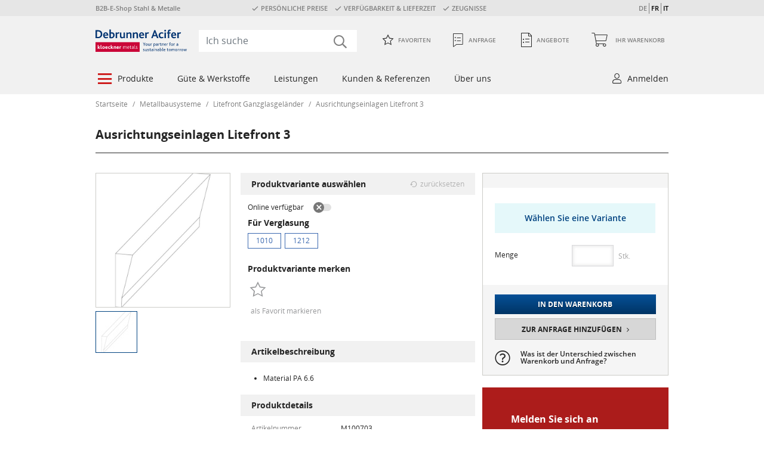

--- FILE ---
content_type: text/html;charset=UTF-8
request_url: https://shop.d-a.ch/de/ausrichtungseinlagen-litefront-3/p/M100703
body_size: 27983
content:
<!DOCTYPE html>
<html lang="de_CH">
<head>
    <title>
        Litefront 3, Ausrichtungseinlage 1010, 1 Pkt = 36 Stk | Debrunner Acifer</title>
    <meta http-equiv="Content-Type" content="text/html; charset=utf-8" />
    <meta http-equiv="X-UA-Compatible" content="IE=edge">

    <meta name="robots" content="index, follow" />
        <meta name="description" content="Ausrichtungseinlagen Litefront 3 online konfigurieren und bestellen. Ausrichtungseinlagen kaufen bei Debrunner Acifer" />
        <meta name="HandheldFriendly" content="True" />
        <meta name="MobileOptimized" content="970" />
        <meta name="viewport" content="width=970, target-densitydpi=160, maximum-scale=1.0" />
        <link rel="shortcut icon" type="image/x-icon"
                  href="/_ui/desktop/theme-redesign-light-grey/images/favicon_red.ico?id=1701128357" />
            <link rel="icon" type="image/x-icon"
                  href="/_ui/desktop/theme-redesign-light-grey/images/favicon_red.ico?id=1701128357" />
        <link rel="stylesheet" type="text/css" href="/_ui/desktop/theme-redesign-light-grey/css/main.css?id=810703409" />
<script
            src="https://browser.sentry-cdn.com/8.17.0/bundle.min.js"
            integrity="sha384-efVQLis2bf48JUdv+f3AJoHAcAgJgmmntQlAfv/c+3/roprPh/wuG6XxQz3Byd9j"
            crossorigin="anonymous"></script>
    <link rel="canonical" href="https://shop.d-a.ch/de/ausrichtungseinlagen-litefront-3/p/M100703" />
    <link rel="alternate" hreflang="de-CH"
                  href="https://shop.d-a.ch/de/ausrichtungseinlagen-litefront-3/p/M100703" />
        <link rel="alternate" hreflang="fr-CH"
                  href="https://shop.d-a.ch/fr/insert-d-ajustage-litefront-3/p/M100703" />
        <link rel="alternate" hreflang="it-CH"
                  href="https://shop.d-a.ch/it/inserto-di-allineamento-litefront-3/p/M100703" />
        </head>

<body class="page-productDetails pageType-ProductPage template-pages-product-productLayout2Page  smartedit-page-uid-productDetails smartedit-page-uuid-eyJpdGVtSWQiOiJwcm9kdWN0RGV0YWlscyIsImNhdGFsb2dJZCI6Imtsb2Vja25lcl9Db250ZW50Q2F0YWxvZ19jaCIsImNhdGFsb2dWZXJzaW9uIjoiT25saW5lIn0= smartedit-catalog-version-uuid-kloeckner_ContentCatalog_ch/Online  language-de_CH site-kloeckner-ch">




<!-- Javascript for google opt out cookie handling-->
<script>
    var gtmProperty = 'GTM-5DCDJTG';
    var disableStr = 'ga-disable-' + gtmProperty;

    if (document.cookie.indexOf(disableStr + '=true') > -1) {
        window[disableStr] = true;
    };

    // will called from click on link with data-event"google-opt-out" from privacy statement page
    function googleOptOut() {
        document.cookie = disableStr + '=true; expires=Thu, 31 Dec 2099 23:59:59 UTC; path=/';
        window[disableStr] = true;
        alert("&#034;Sie haben sich erfolgreich von der Google Analytics Messung ausgeschlossen.&#034;");
    };
</script><div class="preview-mode-banner">
    <form class="preview-mode-exit-form" action="/de/preview-mode/stop">
        <span class="text-1">Sie befinden sich im Vorschau-Modus.</span>
        <span class="text-2">Sie können sich Ihre Produkte ansehen, wie sie im Shop dargestellt würden.</span>
        <button class="btn btn-light disclaimer" data-event="cookie-disclaimer-ok">
            Vorschau beenden</button>
    </form>
</div><!-- Google Tag Manager -->
    <noscript>
        <iframe src="//www.googletagmanager.com/ns.html?id=GTM-5DCDJTG" height="0" width="0"
                style="display:none;visibility:hidden"></iframe>
    </noscript>
    <script>
        function GTM(w, d, s, l, i) {
            w[l] = w[l] || [];
            w[l].push({'gtm.start': new Date().getTime(), event: 'gtm.js'});
            var f = d.getElementsByTagName(s)[0], j = d.createElement(s), dl = l != 'dataLayer' ? '&l=' + l : '';
            j.async = true;
            j.src = '//www.googletagmanager.com/gtm.js?id=' + i + dl;
            f.parentNode.insertBefore(j, f);
        }

        function startGTM() {
            GTM(window, document, 'script', 'dataLayer', 'GTM-5DCDJTG');
        }

    </script>
    <!-- End Google Tag Manager -->
    <script>
        var gtmProperty = 'GTM-5DCDJTG';
        
		    	localStorage.removeItem("gaValues");
		    </script>
<div class="page-wrapper">
            <div id="page" class="page" data-currency-iso-code="CHF">
                <div class="yCmsContentSlot aboveHeaderComponent">
<div class="teaser-above-header">
    <ul>
        <li>
            B2B-E-Shop Stahl & Metalle</li>
        <li>
            <span class="icon-check">PERSÖNLICHE PREISE</span><span class="icon-check">VERFÜGBARKEIT & LIEFERZEIT</span><span class="icon-check">ZEUGNISSE</span></li>
        <li>
            </li>

        <div class="beta-toggle hide">
            <div class="tooltip-popover  js-tooltip-popover "
     data-placement="bottom"
     data-trigger="manual"
     data-stayonhover="true"
     data-title="">

    <div id="betaToggleInfo"></div><script class="js-tooltip-content" type="text/html" data-tooltip-class="beta-toggle-info" data-container="body">
                        <div class="tooltip-container ">
                    <p class="title">
                    <span>Bitte aktivieren</span>
                    um diese Seite in unserem neuen Design zu sehen.</p></div></script>
            </div>
<span class="desc">Neues Design</span>
            <div class="switch">
                <label for="betaRedirectConfigured" class="switch-label styled-checkbox">
                    <input id="betaRedirectConfigured" class="switch-input d-none" type="checkbox" value="betaRedirectConfigured" autocomplete="off">
                    <span class="switch-slider"></span>
                </label>
            </div>
        </div>



        <li class="js-language-switch">
                <span
                            
                    >
                            DE</span>
                <span
                            
                                data-language="fr"
                            
                    >
                            FR</span>
                <span
                            
                                data-language="it"
                            
                    >
                            IT</span>
                </li>
        </ul>
</div></div><header class="header js-header">
    <div class="container js-container">
        <nav class="navbar navbar-expand-lg navbar-top">
            <a class="navbar-brand" href="/de/" ><img title="" alt="" src="/medias/DebrunnerAcifer-RGB-neu.svg?context=[base64]"></a>
	<div class="navbar-collapse">
    <form class="search-form" name="search_form" method="get" action="/de/search/">
        <i class="icon-search"></i>
        <input class="js-textSearchNonDomestic" type="hidden" value="Foreign"/>
        <input class="js-textSearchProductLength" type="hidden" value="Length"/>
        <input class="js-textSearchProductWidth" type="hidden" value="Width"/>
        <input class="js-textSearchShowAllResultsStart" type="hidden" value="Alle Ergebnisse anzeigen ("/>
        <input class="js-textSearchShowAllResultsEnd" type="hidden" value=")"/>
        <input class="js-isKmc" type="hidden" value="false"/>
        <input class="js-noPictureSrc" type="hidden" value="/_ui/desktop/theme-redesign-light-grey/images/no_picture-70x70.png"/>
        <input id="search-form-input" class="form-control js-search-form-input search-form-input" type="search" name="text" value=""
               maxlength="100" placeholder="Ich suche" onfocus="this.placeholder = ''"
               onblur="this.placeholder = 'Ich suche'"
               role="combobox"
                   data-options='{"autocompleteUrl" : "/de/search/autocomplete/SearchBox","minCharactersBeforeRequest" : "3","waitTimeBeforeRequest" : "500","displayProductImages" : true}' />
    </form>
</div>
<div id="hiddenQuoteRequestMinicartAmount" style="display: none;">
                        <div class="minicart-item-amount-wrapper">
                            <span id="article_amount" class="minicart-item-amount js-minicart-item-amount-QUOTE"
                                  data-article-amount="0">0</span>
                        </div>
                    </div>

                    <ul class="navbar-nav">
                        <li class="yCmsComponent nav-item nav-link">
<form class="js-redirect-prg-link-form redirect-prg-link-form icon-favorite-inactive"
      title="Favoriten" method="POST" action="/de/prgredirect">
    <input type="hidden" name="url" value="/de/my-account/favorites" />
    Favoriten</form>
</li><li class="yCmsComponent nav-item nav-link">
<form class="redirect-prg-link-form js-redirect-prg-link-form js-hidden-quote-request-minicart-amount icon-request-1 js-quote-mini-cart"
      title="Anfrage"
      method="POST" action="/de/prgredirect">
    <input type="hidden" name="url" value="/de/quote-cart" />
    


<span class="minicart-label">
    Anfrage
</span></form>
</li><li class="yCmsComponent nav-item nav-link">
<form class="js-redirect-prg-link-form redirect-prg-link-form icon-quotes  js-quote-link"
      title="Angebote" method="POST" action="/de/prgredirect">
    <input type="hidden" name="url" value="/de/my-account/quotes" />
    <span class="minicart-label">
        Angebote</span>
</form>
</li><li class="yCmsComponent nav-item nav-link js-minicart minicart">
<form class="js-redirect-prg-link-form redirect-prg-link-form icon-shopping-cart js-minicart-link"
      method="POST" action="/de/prgredirect">
    <input type="hidden" name="url" value="/de/cart" />

    <span class="minicart-label">
	    

<span class="minicart-label">
    Ihr Warenkorb
</span></span>
	<div class="minicart-item-amount-wrapper">
	    <span id="article_amount" class="js-minicart-item-amount-ORDER minicart-item-amount" data-article-amount="0">0</span>
	</div>
	</a>

    <div class="js-minicart-popup minicart-popup" data-rolloverPopupUrl="/de/cart/rollover/MiniCart"></div>

</form>
</li></ul>
                </nav>
        <nav class="navbar navbar-expand-lg navbar-main">
                <ul class="yCmsContentSlot navbar-nav">
<li class="navbar-nav-item nav-item dropdown  layout-auto" role="menuitem">
	<div class="empty-link icon-burgermenu">
                            Produkte</div>
                <div class="dropdown-menu ">
                    <ul class="nav-links-level-1 row" role="menubar">
                <li class="nav-item col-3" role="menuitem">
                            <a href="/de/stahl/c/673442" title="Stahl" class="link-categorylink673442">Stahl</a><ul class="nav-links-level-2" role="menubar">
                <li class="nav-item " role="menuitem">
                            <a href="/de/stahl/stabstahl/c/673443" title="Stabstahl" class="link-categorylink673443">Stabstahl</a></li>
                    <li class="nav-item " role="menuitem">
                            <a href="/de/stahl/diverse-langprodukte-spezialprofile/c/673444" title="Spezialprofile" class="link-categorylink673444">Spezialprofile</a></li>
                    <li class="nav-item " role="menuitem">
                            <a href="/de/stahl/traeger/c/673447" title="Tr&#xe4;ger" class="link-categorylink673447">Tr&#xe4;ger</a></li>
                    <li class="nav-item " role="menuitem">
                            <a href="/de/stahl/bleche/c/673452" title="Bleche" class="link-categorylink673452">Bleche</a></li>
                    <li class="nav-item " role="menuitem">
                            <a href="/de/stahl/stahlrohre/c/673462" title="Stahlrohre" class="link-categorylink673462">Stahlrohre</a></li>
                    <li class="nav-item " role="menuitem">
                            <a href="/de/stahl/formstahlrohre-vierkant-rechteck-flachoval/c/673474" title="Formstahlrohre" class="link-categorylink673474">Formstahlrohre</a></li>
                    <li class="nav-item " role="menuitem">
                            <a href="/de/stahl/hohlprofile/c/673475" title="Hohlprofile" class="link-categorylink673475">Hohlprofile</a></li>
                    <li class="nav-item " role="menuitem">
                            <a href="/de/stahl/nexigen/c/937511" title="Nexigen&#xae;" class="link-categorylink937511">Nexigen&#xae;</a></li>
                    </ul></li>
                    <li class="nav-item col-3" role="menuitem">
                            <a href="/de/aluminium/c/673476" title="Aluminium" class="link-categorylink673476">Aluminium</a><ul class="nav-links-level-2" role="menubar">
                <li class="nav-item " role="menuitem">
                            <a href="/de/aluminium/aluminium-bleche/c/673477" title="Aluminium&#x20;Bleche" class="link-categorylink673477">Aluminium&#x20;Bleche</a></li>
                    <li class="nav-item " role="menuitem">
                            <a href="/de/aluminium/aluminium-spezialprofile/c/673478" title="Aluminium&#x20;Spezialprofile" class="link-categorylink673478">Aluminium&#x20;Spezialprofile</a></li>
                    <li class="nav-item " role="menuitem">
                            <a href="/de/aluminium/aluminium-profile/c/673479" title="Aluminium&#x20;Profile" class="link-categorylink673479">Aluminium&#x20;Profile</a></li>
                    <li class="nav-item " role="menuitem">
                            <a href="/de/aluminium/aluminium-rohre/c/673488" title="Aluminium&#x20;Rohre" class="link-categorylink673488">Aluminium&#x20;Rohre</a></li>
                    </ul></li>
                    <li class="nav-item col-3" role="menuitem">
                            <a href="/de/industriestahl/c/673491" title="Industriestahl" class="link-categorylink673491">Industriestahl</a><ul class="nav-links-level-2" role="menubar">
                <li class="nav-item " role="menuitem">
                            <a href="/de/industriestahl/maschinenbaustahl-blankgezogen/c/673492" title="Maschinenbaustahl&#x20;blankgezogen" class="link-categorylink673492">Maschinenbaustahl&#x20;blankgezogen</a></li>
                    <li class="nav-item " role="menuitem">
                            <a href="/de/industriestahl/automatenstaehle/c/673493" title="Automatenst&#xe4;hle" class="link-categorylink673493">Automatenst&#xe4;hle</a></li>
                    <li class="nav-item " role="menuitem">
                            <a href="/de/industriestahl/verguetungsstaehle-gezogen/c/673494" title="Verg&#xfc;tungsst&#xe4;hle&#x20;gezogen" class="link-categorylink673494">Verg&#xfc;tungsst&#xe4;hle&#x20;gezogen</a></li>
                    <li class="nav-item " role="menuitem">
                            <a href="/de/industriestahl/hochfester-stahl-gezogen/c/673495" title="Hochfester&#x20;Stahl&#x20;gezogen" class="link-categorylink673495">Hochfester&#x20;Stahl&#x20;gezogen</a></li>
                    <li class="nav-item " role="menuitem">
                            <a href="/de/industriestahl/einsatzstaehle-gezogen/c/673496" title="Einsatzst&#xe4;hle&#x20;gezogen" class="link-categorylink673496">Einsatzst&#xe4;hle&#x20;gezogen</a></li>
                    </ul></li>
                    <li class="nav-item col-3" role="menuitem">
                            <a href="/de/edelstahl-rostfrei/c/673498" title="Edelstahl&#x20;Rostfrei" class="link-categorylink673498">Edelstahl&#x20;Rostfrei</a><ul class="nav-links-level-2" role="menubar">
                <li class="nav-item " role="menuitem">
                            <a href="/de/edelstahl-rostfrei/bleche/c/673499" title="Bleche" class="link-categorylink673499">Bleche</a></li>
                    <li class="nav-item " role="menuitem">
                            <a href="/de/edelstahl-rostfrei/profile/c/673500" title="Profile" class="link-categorylink673500">Profile</a></li>
                    <li class="nav-item " role="menuitem">
                            <a href="/de/edelstahl-rostfrei/konstruktionsrohre/c/673508" title="Konstruktionsrohre" class="link-categorylink673508">Konstruktionsrohre</a></li>
                    <li class="nav-item " role="menuitem">
                            <a href="/de/edelstahl-rostfrei/leitungsrohre/c/673511" title="Leitungsrohre" class="link-categorylink673511">Leitungsrohre</a></li>
                    </ul></li>
                    <li class="nav-item col-3" role="menuitem">
                            <a href="/de/metallbausysteme/c/673512" title="Metallbausysteme" class="link-categorylink673512">Metallbausysteme</a><ul class="nav-links-level-2" role="menubar">
                <li class="nav-item " role="menuitem">
                            <a href="/de/metallbausysteme/profilstahlrohrsysteme/c/673513" title="Profilstahlrohrsysteme" class="link-categorylink673513">Profilstahlrohrsysteme</a></li>
                    <li class="nav-item " role="menuitem">
                            <a href="/de/metallbausysteme/litefront-ganzglasgelaender/c/673518" title="Litefront&#x20;Ganzglasgel&#xe4;nder" class="link-categorylink673518">Litefront&#x20;Ganzglasgel&#xe4;nder</a></li>
                    <li class="nav-item " role="menuitem">
                            <a href="/de/metallbausysteme/stick-it/c/673519" title="STICK-IT" class="link-categorylink673519">STICK-IT</a></li>
                    </ul></li>
                    <li class="nav-item col-3" role="menuitem">
                            <a href="/de/buntmetalle/c/673522" title="Buntmetalle" class="link-categorylink673522">Buntmetalle</a><ul class="nav-links-level-2" role="menubar">
                <li class="nav-item " role="menuitem">
                            <a href="/de/buntmetalle/kupfer/c/673523" title="Kupfer" class="link-categorylink673523">Kupfer</a></li>
                    <li class="nav-item " role="menuitem">
                            <a href="/de/buntmetalle/messing/c/673526" title="Messing" class="link-categorylink673526">Messing</a></li>
                    <li class="nav-item " role="menuitem">
                            <a href="/de/buntmetalle/bronze/c/673530" title="Bronze" class="link-categorylink673530">Bronze</a></li>
                    <li class="nav-item " role="menuitem">
                            <a href="/de/buntmetalle/blei/c/673534" title="Blei" class="link-categorylink673534">Blei</a></li>
                    </ul></li>
                    <li class="nav-item col-3" role="menuitem">
                            <div class="title  "></div>
        </li>
                    <li class="nav-item col-3" role="menuitem">
                            <div class="title  "></div>
        </li>
                    <li class="nav-item col-3" role="menuitem">
                            <div class="title  "></div>
        <div class="node-text"><div style="overflow: visible; width:1000px"> <div class="html-component html-component-cmsitem_00088000"> <p><span style="font-size:14px; margin-left:6px; color: #cd1717; text-transform: uppercase;">Formauswahl</span></p> </div>         <style>.formfinder-1 div {width: 120px; margin-right: 18px; margin-top: -8px; margin-bottom: 0px; font-family: Open sans; font-size: 14px; color: #262626; float: left; text-align: center; }.formfinder-1 div:hover {background-color: #f6f7fa;} </style>  <div class="html-component formfinder-1"> <div><form action="/search/" method="get"><a href="#" onclick="$(this).closest('form').submit()"> <input name="query" type="hidden" value="::ff_form_stahl:Rund" /> <img alt="Rund" src="/medias/rund.png?context=bWFzdGVyfHJvb3R8NTYyMXxpbWFnZS9wbmd8c3lzLW1hc3Rlci9yb290L2gxYy9oMGYvaDAwL2gwMC85MTcwOTkxMDU0ODc4L3J1bmQucG5nfGYxMzNlNTYzNzA2ZmU2ZDcxNjIwYWEzYmQ3Mjc0Y2RhYzAwZGMyODA3Y2Y4OWRhMDhmYzM0OGNlN2U0MTg3ZTc" style="height: 90px; width: 120px;" /></a></form> <form action="/search/" method="get"><a href="#" onclick="$(this).closest('form').submit()"> <input name="query" type="hidden" value="::ff_form_stahl:Rund" />Rund</a><p></p><a href="#" onclick="$(this).closest('form').submit()"> </a></form></div>  <div><form action="/search/" method="get"><a href="#" onclick="$(this).closest('form').submit()"> <input name="query" type="hidden" value="::ff_form_stahl:Vierkant" /> <img alt="Vierkant" src="/medias/vierkant.png?context=[base64]" style="height: 90px; width: 120px;" /></a></form> <form action="/search/" method="get"><a href="#" onclick="$(this).closest('form').submit()"> <input name="query" type="hidden" value="::ff_form_stahl:Vierkant" />Vierkant</a><p></p><a href="#" onclick="$(this).closest('form').submit()"> </a></form></div>  <div><form action="/search/" method="get"><a href="#" onclick="$(this).closest('form').submit()"> <input name="query" type="hidden" value="::ff_form_stahl:Rundrohre" /> <img alt="Rundrohre" src="/medias/rundrohre.png?context=[base64]" style="height: 90px; width: 120px;" /></a></form> <form action="/search/" method="get"><a href="#" onclick="$(this).closest('form').submit()"> <input name="query" type="hidden" value="::ff_form_stahl:Rundrohre" />Rundrohre</a><p></p><a href="#" onclick="$(this).closest('form').submit()"> </a></form></div>  <div><form action="/search/" method="get"><a href="#" onclick="$(this).closest('form').submit()"> <input name="query" type="hidden" value="::ff_form_stahl:Profilrohre" /> <img alt="Profilrohre" src="/medias/profilrohre.png?context=[base64]" style="height: 90px; width: 120px;" /></a></form> <form action="/search/" method="get"><a href="#" onclick="$(this).closest('form').submit()"> <input name="query" type="hidden" value="::ff_form_stahl:Profilrohre" />Profilrohre</a><p></p><a href="#" onclick="$(this).closest('form').submit()"> </a></form></div>  <div><form action="/search/" method="get"><a href="#" onclick="$(this).closest('form').submit()"> <input name="query" type="hidden" value="::ff_form_stahl:Flach" /> <img alt="Flach" src="/medias/flach.png?context=bWFzdGVyfHJvb3R8Mzc5MHxpbWFnZS9wbmd8c3lzLW1hc3Rlci9yb290L2g0Ni9oNGMvaDAwL2gwMC85MTcxMDU2NDU5ODA2L2ZsYWNoLnBuZ3w4NDE1YTQ0M2VjNzg2M2Y2ZmZmZGRhMWVmNTIwODY1YWIwMjFmNDBjMGQ1ZmU1NmU2MTdlYzhiN2YzYzQ4ZDQ0" style="height: 90px; width: 120px;" /></a></form> <form action="/search/" method="get"><a href="#" onclick="$(this).closest('form').submit()"> <input name="query" type="hidden" value="::ff_form_stahl:Flach" />Flach</a><p></p><a href="#" onclick="$(this).closest('form').submit()"> </a></form></div>  <div><form action="/search/" method="get"><a href="#" onclick="$(this).closest('form').submit()"> <input name="query" type="hidden" value="::ff_form_stahl:Träger" /> <img alt="Träger" src="/medias/traeger.png?context=bWFzdGVyfHJvb3R8NDAwN3xpbWFnZS9wbmd8c3lzLW1hc3Rlci9yb290L2gyOC9oNTYvaDAwL2gwMC85MTcxMDU2NzIxOTUwL3RyYWVnZXIucG5nfDIzMjMzYjJiNmQwMzliZjNjYTM0MTNlOGQ4OTc4ZTg2MDY3ODkyZjFlN2ZhYzZiYWQ4ZmI2NDUwMGE2ZWRhMTI" style="height: 90px; width: 120px;" /></a></form> <form action="/search/" method="get"><a href="#" onclick="$(this).closest('form').submit()"> <input name="query" type="hidden" value="::ff_form_stahl:Träger" />Träger</a><p></p><a href="#" onclick="$(this).closest('form').submit()"> </a></form></div>  <div><form action="/search/" method="get"><a href="#" onclick="$(this).closest('form').submit()"> <input name="query" type="hidden" value="::ff_form_stahl:Winkel" /> <img alt="Winkel" src="/medias/winkel.png?context=bWFzdGVyfHJvb3R8NDE4MnxpbWFnZS9wbmd8c3lzLW1hc3Rlci9yb290L2hmMC9oYjUvaDAwL2gwMC85MTcxMDU3NDQyODQ2L3dpbmtlbC5wbmd8NjQyMWQ1ODVlZDM3NTUxMjliMDg1YzEyNjQyZWI2YTU5NzEwNmUwYmY2ODM1YmZiN2NlYzkzMjM5Mzk0ZGYzOQ" style="height: 90px; width: 120px;" /></a></form> <form action="/search/" method="get"><a href="#" onclick="$(this).closest('form').submit()"> <input name="query" type="hidden" value="::ff_form_stahl:Winkel" />Winkel</a><p></p><a href="#" onclick="$(this).closest('form').submit()"> </a></form></div> </div>    <style>.formfinder-2 div {width: 120px; margin-right: 18px; margin-top: 16px; margin-bottom: 0px; font-family: Open sans; font-size: 14px; color: #262626; float: left; text-align: center; } .formfinder-2 div:hover { background-color: #f6f7fa; } </style>      <div class="html-component formfinder-2"> <div><form action="/search/" method="get"><a href="#" onclick="$(this).closest('form').submit()"> <input name="query" type="hidden" value="::ff_form_stahl:U-Profile" /> <img alt="U-Profile" src="/medias/u-profil.png?context=[base64]" style="height: 90px; width: 120px;" /></a></form> <form action="/search/" method="get"><a href="#" onclick="$(this).closest('form').submit()"> <input name="query" type="hidden" value="::ff_form_stahl:U-Profile" />U-Profile</a><p></p><a href="#" onclick="$(this).closest('form').submit()"> </a></form></div>  <div><form action="/search/" method="get"><a href="#" onclick="$(this).closest('form').submit()"> <input name="query" type="hidden" value="::ff_form_stahl:T-Profile" /> <img alt="T-Profile" src="/medias/t-profil.png?context=[base64]" style="height: 90px; width: 120px;" /></a></form> <form action="/search/" method="get"><a href="#" onclick="$(this).closest('form').submit()"> <input name="query" type="hidden" value="::ff_form_stahl:T-Profile" />T-Profile</a><p></p><a href="#" onclick="$(this).closest('form').submit()"> </a></form></div>  <div><form action="/search/" method="get"><a href="#" onclick="$(this).closest('form').submit()"> <input name="query" type="hidden" value="::ff_form_stahl:Sonderprofile" /> <img alt="Sonderprofile" src="/medias/sonderprofile.png?context=[base64]" style="height: 90px; width: 120px;" /></a></form> <form action="/search/" method="get"><a href="#" onclick="$(this).closest('form').submit()"> <input name="query" type="hidden" value="::ff_form_stahl:Sonderprofile" />Sonderprofile</a><p></p><a href="#" onclick="$(this).closest('form').submit()"> </a></form></div>  <div><form action="/search/" method="get"><a href="#" onclick="$(this).closest('form').submit()"> <input name="query" type="hidden" value="::ff_form_stahl:Bleche" /> <img alt="Bleche" src="/medias/bleche.png?context=bWFzdGVyfHJvb3R8MzA3NXxpbWFnZS9wbmd8c3lzLW1hc3Rlci9yb290L2g0Ny9oN2QvaDAwL2gwMC85MTcxMDU5MjQ1MDg2L2JsZWNoZS5wbmd8MGJkZDhlMTJiZTIyMmY2NWZlZDY4NDQ3NTE3YzVmNDhkZDkzODgyZjhhNGJlMGZmYWUxOGYzZmFiYWNlN2VmNA" style="height: 90px; width: 120px;" /></a></form> <form action="/search/" method="get"><a href="#" onclick="$(this).closest('form').submit()"> <input name="query" type="hidden" value="::ff_form_stahl:Bleche" />Bleche</a><p></p><a href="#" onclick="$(this).closest('form').submit()"> </a></form></div>  <div><form action="/search/" method="get"><a href="#" onclick="$(this).closest('form').submit()"> <input name="query" type="hidden" value="::ff_form_stahl:Lochbleche & Streckmetalle" /> <img alt="Lochbleche" src="/medias/lochbleche.png?context=[base64]" style="height: 90px; width: 120px;" /></a></form> <form action="/search/" method="get"><a href="#" onclick="$(this).closest('form').submit()"> <input name="query" type="hidden" value="::ff_form_stahl:Lochbleche & Streckmetalle" />Lochbleche</a><p></p><a href="#" onclick="$(this).closest('form').submit()"> </a></form></div>  <div><form action="/search/" method="get"><a href="#" onclick="$(this).closest('form').submit()"> <input name="query" type="hidden" value="::ff_form_stahl:First- & Wellbleche" /> <img alt="Wellbleche" src="/medias/wellbleche.png?context=[base64]" style="height: 90px; width: 120px;" /></a></form> <form action="/search/" method="get"><a href="#" onclick="$(this).closest('form').submit()"> <input name="query" type="hidden" value="::ff_form_stahl:First- & Wellbleche" />Wellbleche</a><p></p><a href="#" onclick="$(this).closest('form').submit()"> </a></form></div> </div> </div></div>
    </li>
                    </ul></div>
            </li><li class="navbar-nav-item nav-item dropdown  layout-auto" role="menuitem">
	<div class="empty-link ">
                            Güte & Werkstoffe</div>
                <div class="dropdown-menu ">
                    <ul class="nav-links-level-1 row" role="menubar">
                <li class="nav-item col-3" role="menuitem">
                            <a href="/de/stahl/c/673442" title="Stahl" class="link-categorylink673442qatab">Stahl</a><ul class="nav-links-level-2" role="menubar">
                <li class="nav-item " role="menuitem">
                            <a href="/de/stahl/dc01/c/750709" title="DC01" class="link-categorylink750709qatab">DC01</a></li>
                    <li class="nav-item " role="menuitem">
                            <a href="/de/stahl/dc01-ze-zv-25-25/c/750710" title="DC01&#x20;&#x2b;&#x20;ZE&#x2f;ZV&#x20;25&#x2f;25" class="link-categorylink750710qatab">DC01&#x20;&#x2b;&#x20;ZE&#x2f;ZV&#x20;25&#x2f;25</a></li>
                    <li class="nav-item " role="menuitem">
                            <a href="/de/stahl/dc04/c/750711" title="DC04" class="link-categorylink750711qatab">DC04</a></li>
                    <li class="nav-item " role="menuitem">
                            <a href="/de/stahl/dd11/c/750712" title="DD11" class="link-categorylink750712qatab">DD11</a></li>
                    <li class="nav-item " role="menuitem">
                            <a href="/de/stahl/dd12/c/750713" title="DD12" class="link-categorylink750713qatab">DD12</a></li>
                    <li class="nav-item " role="menuitem">
                            <a href="/de/stahl/dx51d-az-150/c/750715" title="DX51D&#x2b;AZ&#x20;150" class="link-categorylink750715qatab">DX51D&#x2b;AZ&#x20;150</a></li>
                    <li class="nav-item " role="menuitem">
                            <a href="/de/stahl/dx51d-z-275-ma-c/c/750716" title="DX51D&#x2b;Z&#x20;275&#x20;MA-C" class="link-categorylink750716qatab">DX51D&#x2b;Z&#x20;275&#x20;MA-C</a></li>
                    <li class="nav-item " role="menuitem">
                            <a href="/de/stahl/e235/c/750717" title="E235" class="link-categorylink750717qatab">E235</a></li>
                    <li class="nav-item " role="menuitem">
                            <a href="/de/stahl/e235-c/c/750718" title="E235&#x2b;C" class="link-categorylink750718qatab">E235&#x2b;C</a></li>
                    <li class="nav-item " role="menuitem">
                            <a href="/de/stahl/e295/c/750719" title="E295" class="link-categorylink750719qatab">E295</a></li>
                    <li class="nav-item " role="menuitem">
                            <a href="/de/stahl/e335/c/750720" title="E335" class="link-categorylink750720qatab">E335</a></li>
                    <li class="nav-item " role="menuitem">
                            <a href="/de/stahl/e355/c/750721" title="E355" class="link-categorylink750721qatab">E355</a></li>
                    <li class="nav-item " role="menuitem">
                            <a href="/de/stahl/e470-20mnv6/c/750722" title="E470&#x20;&#x28;20MnV6&#x29;" class="link-categorylink750722qatab">E470&#x20;&#x28;20MnV6&#x29;</a></li>
                    <li class="nav-item " role="menuitem">
                            <a href="/de/stahl/hb450/c/750723" title="HB450" class="link-categorylink750723qatab">HB450</a></li>
                    <li class="nav-item " role="menuitem">
                            <a href="/de/stahl/hc420la/c/750725" title="HC420LA" class="link-categorylink750725qatab">HC420LA</a></li>
                    <li class="nav-item " role="menuitem">
                            <a href="/de/stahl/p235gh/c/750726" title="P235GH" class="link-categorylink750726qatab">P235GH</a></li>
                    <li class="nav-item " role="menuitem">
                            <a href="/de/stahl/p235tr1/c/750727" title="P235TR1" class="link-categorylink750727qatab">P235TR1</a></li>
                    <li class="nav-item " role="menuitem">
                            <a href="/de/stahl/p235tr2/c/750728" title="P235TR2" class="link-categorylink750728qatab">P235TR2</a></li>
                    <li class="nav-item " role="menuitem">
                            <a href="/de/stahl/s195t/c/750729" title="S195T" class="link-categorylink750729qatab">S195T</a></li>
                    <li class="nav-item " role="menuitem">
                            <a href="/de/stahl/s235-laser/c/750730" title="S235&#x20;Laser" class="link-categorylink750730qatab">S235&#x20;Laser</a></li>
                    <li class="nav-item " role="menuitem">
                            <a href="/de/stahl/s235jr/c/750732" title="S235JR" class="link-categorylink750732qatab">S235JR</a></li>
                    <li class="nav-item " role="menuitem">
                            <a href="/de/stahl/s235jr-design/c/750733" title="S235JR&#x20;Design" class="link-categorylink750733qatab">S235JR&#x20;Design</a></li>
                    <li class="nav-item " role="menuitem">
                            <a href="/de/stahl/s240-laser/c/750734" title="S240&#x20;Laser" class="link-categorylink750734qatab">S240&#x20;Laser</a></li>
                    <li class="nav-item " role="menuitem">
                            <a href="/de/stahl/s275jr/c/750735" title="S275JR" class="link-categorylink750735qatab">S275JR</a></li>
                    <li class="nav-item " role="menuitem">
                            <a href="/de/stahl/s355/c/750736" title="S355" class="link-categorylink750736qatab">S355</a></li>
                    <li class="nav-item " role="menuitem">
                            <a href="/de/stahl/s355j0wp/c/750738" title="S355J0WP" class="link-categorylink750738qatab">S355J0WP</a></li>
                    <li class="nav-item " role="menuitem">
                            <a href="/de/stahl/s355j2/c/750739" title="S355J2" class="link-categorylink750739qatab">S355J2</a></li>
                    <li class="nav-item " role="menuitem">
                            <a href="/de/stahl/s355j2-n/c/750740" title="S355J2&#x2b;N" class="link-categorylink750740qatab">S355J2&#x2b;N</a></li>
                    <li class="nav-item " role="menuitem">
                            <a href="/de/stahl/s355j2-n-laser/c/750741" title="S355J2&#x2b;N&#x20;Laser" class="link-categorylink750741qatab">S355J2&#x2b;N&#x20;Laser</a></li>
                    <li class="nav-item " role="menuitem">
                            <a href="/de/stahl/s355j2h/c/750742" title="S355J2H" class="link-categorylink750742qatab">S355J2H</a></li>
                    <li class="nav-item " role="menuitem">
                            <a href="/de/stahl/s420mc-laser/c/750743" title="S420MC&#x20;Laser" class="link-categorylink750743qatab">S420MC&#x20;Laser</a></li>
                    </ul></li>
                    <li class="nav-item col-3" role="menuitem">
                            <a href="/de/aluminium/c/673476" title="Aluminium" class="link-categorylink673476qatab">Aluminium</a><ul class="nav-links-level-2" role="menubar">
                <li class="nav-item " role="menuitem">
                            <a href="/de/aluminium/en-aw-1050a-al99-5/c/750759" title="EN&#x20;AW-1050A&#x20;&#x28;Al99.5&#x29;" class="link-categorylink750759qatab">EN&#x20;AW-1050A&#x20;&#x28;Al99.5&#x29;</a></li>
                    <li class="nav-item " role="menuitem">
                            <a href="/de/aluminium/en-aw-1085-ai99-9/c/750760" title="EN&#x20;AW-1085&#x20;&#x28;AI99.9&#x29;" class="link-categorylink750760qatab">EN&#x20;AW-1085&#x20;&#x28;AI99.9&#x29;</a></li>
                    <li class="nav-item " role="menuitem">
                            <a href="/de/aluminium/en-aw-1350-e-ai99-5/c/750761" title="EN&#x20;AW-1350&#x20;&#x28;E-AI99.5&#x29;" class="link-categorylink750761qatab">EN&#x20;AW-1350&#x20;&#x28;E-AI99.5&#x29;</a></li>
                    <li class="nav-item " role="menuitem">
                            <a href="/de/aluminium/en-aw-3105-al-mn0-5mg0-5/c/750763" title="EN&#x20;AW-3105&#x20;&#x28;Al&#x20;Mn0,5Mg0,5&#x29;" class="link-categorylink750763qatab">EN&#x20;AW-3105&#x20;&#x28;Al&#x20;Mn0,5Mg0,5&#x29;</a></li>
                    <li class="nav-item " role="menuitem">
                            <a href="/de/aluminium/en-aw-3105-almg1/c/750764" title="EN&#x20;AW-3105&#x20;&#x28;AlMg1&#x29;" class="link-categorylink750764qatab">EN&#x20;AW-3105&#x20;&#x28;AlMg1&#x29;</a></li>
                    <li class="nav-item " role="menuitem">
                            <a href="/de/aluminium/en-aw-5005-almg1/c/750765" title="EN&#x20;AW-5005&#x20;&#x28;AlMg1&#x29;" class="link-categorylink750765qatab">EN&#x20;AW-5005&#x20;&#x28;AlMg1&#x29;</a></li>
                    <li class="nav-item " role="menuitem">
                            <a href="/de/aluminium/en-aw-5083-almg4-5mn/c/750766" title="EN&#x20;AW-5083&#x20;&#x28;AlMg4.5Mn&#x29;" class="link-categorylink750766qatab">EN&#x20;AW-5083&#x20;&#x28;AlMg4.5Mn&#x29;</a></li>
                    <li class="nav-item " role="menuitem">
                            <a href="/de/aluminium/en-aw-5754-almg3/c/750767" title="EN&#x20;AW-5754&#x20;&#x28;AlMg3&#x29;" class="link-categorylink750767qatab">EN&#x20;AW-5754&#x20;&#x28;AlMg3&#x29;</a></li>
                    <li class="nav-item " role="menuitem">
                            <a href="/de/aluminium/en-aw-6026-almgsipb0-4/c/750769" title="EN&#x20;AW-6026&#x20;&#x28;AlMgSiPb0,4&#x29;" class="link-categorylink750769qatab">EN&#x20;AW-6026&#x20;&#x28;AlMgSiPb0,4&#x29;</a></li>
                    <li class="nav-item " role="menuitem">
                            <a href="/de/aluminium/en-aw-6012-almgsipb/c/750768" title="EN&#x20;AW-6012&#x20;&#x28;AlMgSiPb&#x29;" class="link-categorylink750768qatab">EN&#x20;AW-6012&#x20;&#x28;AlMgSiPb&#x29;</a></li>
                    <li class="nav-item " role="menuitem">
                            <a href="/de/aluminium/en-aw-6060-almgsi-0-5/c/750770" title="EN&#x20;AW-6060&#x20;&#x28;AlMgSi&#x20;0.5&#x29;" class="link-categorylink750770qatab">EN&#x20;AW-6060&#x20;&#x28;AlMgSi&#x20;0.5&#x29;</a></li>
                    <li class="nav-item " role="menuitem">
                            <a href="/de/aluminium/en-aw-6082-almgsi1/c/750771" title="EN&#x20;AW-6082&#x20;&#x28;AlMgSi1&#x29;" class="link-categorylink750771qatab">EN&#x20;AW-6082&#x20;&#x28;AlMgSi1&#x29;</a></li>
                    <li class="nav-item " role="menuitem">
                            <a href="/de/aluminium/en-aw-6082-alsi1mgmn/c/750772" title="EN&#x20;AW-6082&#x20;&#x28;AlSi1MgMn&#x29;" class="link-categorylink750772qatab">EN&#x20;AW-6082&#x20;&#x28;AlSi1MgMn&#x29;</a></li>
                    <li class="nav-item " role="menuitem">
                            <a href="/de/aluminium/en-aw-7021-alzn-5-5mg-1-5/c/750773" title="EN&#x20;AW-7021&#x20;&#x28;AlZn&#x20;5.5Mg&#x20;1.5&#x29;" class="link-categorylink750773qatab">EN&#x20;AW-7021&#x20;&#x28;AlZn&#x20;5.5Mg&#x20;1.5&#x29;</a></li>
                    <li class="nav-item " role="menuitem">
                            <a href="/de/aluminium/en-aw-7022-aiznmgcu0-5/c/750774" title="EN&#x20;AW-7022&#x20;&#x28;AIZnMgCu0.5&#x29;" class="link-categorylink750774qatab">EN&#x20;AW-7022&#x20;&#x28;AIZnMgCu0.5&#x29;</a></li>
                    <li class="nav-item " role="menuitem">
                            <a href="/de/aluminium/en-aw-7050/c/750775" title="EN&#x20;AW-7050" class="link-categorylink750775qatab">EN&#x20;AW-7050</a></li>
                    <li class="nav-item " role="menuitem">
                            <a href="/de/aluminium/en-aw-7075-alznmgcu1-5/c/750776" title="EN&#x20;AW-7075&#x20;&#x28;AlZnMgCu1.5&#x29;" class="link-categorylink750776qatab">EN&#x20;AW-7075&#x20;&#x28;AlZnMgCu1.5&#x29;</a></li>
                    </ul></li>
                    <li class="nav-item col-3" role="menuitem">
                            <a href="/de/edelstahl-rostfrei/c/673498" title="Edelstahl&#x20;Rostfrei" class="link-categorylink673498qatab">Edelstahl&#x20;Rostfrei</a><ul class="nav-links-level-2" role="menubar">
                <li class="nav-item " role="menuitem">
                            <a href="/de/edelstahl-rostfrei/1-4016/c/750749" title="1.4016" class="link-categorylink750749qatab">1.4016</a></li>
                    <li class="nav-item " role="menuitem">
                            <a href="/de/edelstahl-rostfrei/1-4021/c/750755" title="1.4021" class="link-categorylink750755qatab">1.4021</a></li>
                    <li class="nav-item " role="menuitem">
                            <a href="/de/edelstahl-rostfrei/1-4104/c/750754" title="1.4104" class="link-categorylink750754qatab">1.4104</a></li>
                    <li class="nav-item " role="menuitem">
                            <a href="/de/edelstahl-rostfrei/1-4301/c/750744" title="1.4301" class="link-categorylink750744qatab">1.4301</a></li>
                    <li class="nav-item " role="menuitem">
                            <a href="/de/edelstahl-rostfrei/1-4301-1-4306/c/750756" title="1.4301&#x2f;1.4306" class="link-categorylink750756qatab">1.4301&#x2f;1.4306</a></li>
                    <li class="nav-item " role="menuitem">
                            <a href="/de/edelstahl-rostfrei/1-4301-1-4307/c/750746" title="1.4301&#x2f;1.4307" class="link-categorylink750746qatab">1.4301&#x2f;1.4307</a></li>
                    <li class="nav-item " role="menuitem">
                            <a href="/de/edelstahl-rostfrei/1-4305/c/750753" title="1.4305" class="link-categorylink750753qatab">1.4305</a></li>
                    <li class="nav-item " role="menuitem">
                            <a href="/de/edelstahl-rostfrei/1-4307/c/750757" title="1.4307" class="link-categorylink750757qatab">1.4307</a></li>
                    <li class="nav-item " role="menuitem">
                            <a href="/de/edelstahl-rostfrei/1-4310/c/750751" title="1.4310" class="link-categorylink750751qatab">1.4310</a></li>
                    <li class="nav-item " role="menuitem">
                            <a href="/de/edelstahl-rostfrei/1-4404/c/750752" title="1.4404" class="link-categorylink750752qatab">1.4404</a></li>
                    <li class="nav-item " role="menuitem">
                            <a href="/de/edelstahl-rostfrei/1-4404-1-4401/c/750747" title="1.4404&#x2f;1.4401" class="link-categorylink750747qatab">1.4404&#x2f;1.4401</a></li>
                    <li class="nav-item " role="menuitem">
                            <a href="/de/edelstahl-rostfrei/1-4404-1-4435/c/750758" title="1.4404&#x2f;1.4435" class="link-categorylink750758qatab">1.4404&#x2f;1.4435</a></li>
                    <li class="nav-item " role="menuitem">
                            <a href="/de/edelstahl-rostfrei/1-4509/c/750748" title="1.4509" class="link-categorylink750748qatab">1.4509</a></li>
                    <li class="nav-item " role="menuitem">
                            <a href="/de/edelstahl-rostfrei/1-4541/c/750750" title="1.4541" class="link-categorylink750750qatab">1.4541</a></li>
                    <li class="nav-item " role="menuitem">
                            <a href="/de/edelstahl-rostfrei/1-4571/c/750745" title="1.4571" class="link-categorylink750745qatab">1.4571</a></li>
                    </ul></li>
                    <li class="nav-item col-3" role="menuitem">
                            <a href="/de/industriestahl/c/673491" title="Industriestahl" class="link-categorylink673491qatab">Industriestahl</a><ul class="nav-links-level-2" role="menubar">
                <li class="nav-item " role="menuitem">
                            <a href="/de/industriestahl/c35/c/751139" title="C35" class="link-categorylink751139qatab">C35</a></li>
                    <li class="nav-item " role="menuitem">
                            <a href="/de/industriestahl/c45/c/750708" title="C45" class="link-categorylink750708qatab">C45</a></li>
                    <li class="nav-item " role="menuitem">
                            <a href="/de/industriestahl/c45e-ck45k/c/751140" title="C45E&#x20;&#x28;Ck45K&#x29;" class="link-categorylink751140qatab">C45E&#x20;&#x28;Ck45K&#x29;</a></li>
                    <li class="nav-item " role="menuitem">
                            <a href="/de/industriestahl/s235jr-c/c/751136" title="S235JR&#x2b;C" class="link-categorylink751136qatab">S235JR&#x2b;C</a></li>
                    <li class="nav-item " role="menuitem">
                            <a href="/de/industriestahl/s355j2-c/c/751144" title="S355J2&#x2b;C" class="link-categorylink751144qatab">S355J2&#x2b;C</a></li>
                    <li class="nav-item " role="menuitem">
                            <a href="/de/industriestahl/11smn30-9smn28k/c/751137" title="11SMn30&#x20;&#x28;9SMn28K&#x29;" class="link-categorylink751137qatab">11SMn30&#x20;&#x28;9SMn28K&#x29;</a></li>
                    <li class="nav-item " role="menuitem">
                            <a href="/de/industriestahl/11smnpb37-9smnpb36k/c/751138" title="11SMnPb37&#x20;&#x28;9SMnPb36K&#x29;" class="link-categorylink751138qatab">11SMnPb37&#x20;&#x28;9SMnPb36K&#x29;</a></li>
                    <li class="nav-item " role="menuitem">
                            <a href="/de/industriestahl/etg-88/c/751141" title="ETG&#x20;88" class="link-categorylink751141qatab">ETG&#x20;88</a></li>
                    <li class="nav-item " role="menuitem">
                            <a href="/de/industriestahl/etg-100/c/751142" title="ETG&#x20;100" class="link-categorylink751142qatab">ETG&#x20;100</a></li>
                    <li class="nav-item " role="menuitem">
                            <a href="/de/industriestahl/c15pb-c15pbk/c/751143" title="C15Pb&#x20;&#x28;C15PbK&#x29;" class="link-categorylink751143qatab">C15Pb&#x20;&#x28;C15PbK&#x29;</a></li>
                    </ul></li>
                    </ul></div>
            </li><li class="navbar-nav-item nav-item dropdown  layout-auto" role="menuitem">
	<div class="empty-link ">
                            Leistungen</div>
                <div class="dropdown-menu ">
                    <ul class="nav-links-level-1 row" role="menubar">
                <li class="nav-item col-3" role="menuitem">
                            <a href="/de/anarbeitung" title="Anarbeitung" class="link-anarbeitunglink">Anarbeitung</a><ul class="nav-links-level-2" role="menubar">
                <li class="nav-item " role="menuitem">
                            <a href="/de/anarbeitung/saegen-kantenbearbeitung" title="S&#xe4;gen&#x20;und&#x20;Kantenbearbeitung" class="link-saegenlink">S&#xe4;gen&#x20;und&#x20;Kantenbearbeitung</a></li>
                    <li class="nav-item " role="menuitem">
                            <a href="/de/anarbeitung/plattenbearbeitung" title="Plattenbearbeitung" class="link-plattenbearbeitunglink">Plattenbearbeitung</a></li>
                    <li class="nav-item " role="menuitem">
                            <a href="/de/anarbeitung/profile-nach-mass" title="Profile&#x20;nach&#x20;Mass" class="link-profilenachmasslink">Profile&#x20;nach&#x20;Mass</a></li>
                    <li class="nav-item " role="menuitem">
                            <a href="/de/anarbeitung/bohren-ausklinken" title="Bohren&#x20;und&#x20;ausklinken" class="link-bohrenlink">Bohren&#x20;und&#x20;ausklinken</a></li>
                    <li class="nav-item " role="menuitem">
                            <a href="/de/anarbeitung/oberflaechenbehandlung" title="Oberfl&#xe4;chenbehandlung" class="link-oberflaechenlink">Oberfl&#xe4;chenbehandlung</a></li>
                    <li class="nav-item " role="menuitem">
                            <a href="/de/anarbeitung/maschinelles-richten" title="Maschinelles&#x20;Richten" class="link-maschinellesrichtenlink">Maschinelles&#x20;Richten</a></li>
                    </ul></li>
                    <li class="nav-item col-3" role="menuitem">
                            <a href="/de/digitaler-datenaustausch" title="Digitaler&#x20;Datenaustausch" class="link-dataexchangelink">Digitaler&#x20;Datenaustausch</a><ul class="nav-links-level-2" role="menubar">
                <li class="nav-item " role="menuitem">
                            <a href="/de/digitaler-datenaustausch/edi-anbindung" title="EDI-Anbindung" class="link-edilinkheader">EDI-Anbindung</a></li>
                    <li class="nav-item " role="menuitem">
                            <a href="/de/digitaler-datenaustausch/pdf-rechnung" title="Rechnung&#x20;per&#x20;PDF" class="link-invoicepdflink">Rechnung&#x20;per&#x20;PDF</a></li>
                    <li class="nav-item " role="menuitem">
                            <a href="/de/digitaler-datenaustausch/e-bill" title="E-Bill" class="link-ebilllinkheader">E-Bill</a></li>
                    </ul></li>
                    <li class="nav-item col-3" role="menuitem">
                            <a href="/de/service" title="Services" class="link-servicessubcategorylink">Services</a><ul class="nav-links-level-2" role="menubar">
                <li class="nav-item " role="menuitem">
                            <a href="https://www.d-a.ch/da/services/aktuelles-und-blog/download-center/" title="Downloadcenter" class="link-downloadslinkch" target="_blank">Downloadcenter</a></li>
                    <li class="nav-item " role="menuitem">
                            <a href="https://www.d-a.ch/da/services/preisentwicklungen/" title="Preisentwicklung" class="link-pricedevelopmentlink" target="_blank">Preisentwicklung</a></li>
                    <li class="nav-item " role="menuitem">
                            <a href="/de/anarbeitung/kombinierter-schienen-und-strassenverkehr" title="Transport" class="link-transportlink">Transport</a></li>
                    </ul></li>
                    <li class="nav-item col-3" role="menuitem">
                            <a href="/de/ueber-den-e-shop" title="&#xdc;ber&#x20;den&#x20;E-Shop" class="link-abouttheshoplink">&#xdc;ber&#x20;den&#x20;E-Shop</a><ul class="nav-links-level-2" role="menubar">
                <li class="nav-item " role="menuitem">
                            <a href="https://help.d-a.ch/de/support/solutions" title="FAQ&#x20;E-Shop" class="link-faqlinkheader" target="_blank">FAQ&#x20;E-Shop</a></li>
                    <li class="nav-item " role="menuitem">
                            <a href="/de/ueber-den-e-shop/vorteile-e-shop" title="Vorteile&#x20;E-Shop" class="link-vorteilelinkheader">Vorteile&#x20;E-Shop</a></li>
                    </ul></li>
                    <li class="nav-item col-3" role="menuitem">
                            <a href="/de/metallbausysteme" title="Metallbausysteme" class="link-metallbausystemelink">Metallbausysteme</a><ul class="nav-links-level-2" role="menubar">
                <li class="nav-item " role="menuitem">
                            <a href="/de/metallbausysteme/litefront-ganzglasgelaendersystem" title="Litefront&#x20;Ganzglasgel&#xe4;ndersystem" class="link-litefrontganzglasgelaendersystemlink">Litefront&#x20;Ganzglasgel&#xe4;ndersystem</a></li>
                    <li class="nav-item " role="menuitem">
                            <a href="/de/metallbausysteme/profilstahlrohre-nach-mass" title="Profilstahlrohre&#x20;nach&#x20;Mass" class="link-profilstahlrohrelink">Profilstahlrohre&#x20;nach&#x20;Mass</a></li>
                    <li class="nav-item " role="menuitem">
                            <a href="/de/metallbausysteme/stick-it-gelaendersystem" title="STICK-IT&#x20;Gel&#xe4;ndersystem" class="link-stickitgelaendersystemlink">STICK-IT&#x20;Gel&#xe4;ndersystem</a></li>
                    </ul></li>
                    <li class="nav-item col-3" role="menuitem">
                            <a href="/de/nexigen" title="Nexigen&#xae;&#x20;-&#x20;Green&#x20;Steel" class="link-nexigenlink">Nexigen&#xae;&#x20;-&#x20;Green&#x20;Steel</a><ul class="nav-links-level-2" role="menubar">
                <li class="nav-item " role="menuitem">
                            <a href="/de/nexigen/angebot" title="Angebot" class="link-angebotlink">Angebot</a></li>
                    <li class="nav-item " role="menuitem">
                            <div class="title  "></div>
        </li>
                    <li class="nav-item " role="menuitem">
                            <a href="/de/nexigen/recycling" title="Recycling" class="link-recyclinglink">Recycling</a></li>
                    </ul></li>
                    </ul></div>
            </li><li class="navbar-nav-item nav-item dropdown  layout-auto" role="menuitem">
	<div class="empty-link ">
                            Kunden & Referenzen</div>
                <div class="dropdown-menu ">
                    <ul class="nav-links-level-1 row" role="menubar">
                <li class="nav-item col-3" role="menuitem">
                            <a href="/de/erfolgsgeschichten" title="Erfolgsgeschichten" class="link-erfolgsgeschichtenlink">Erfolgsgeschichten</a></li>
                    <li class="nav-item col-3" role="menuitem">
                            <a href="/de/aktuelles" title="Aktuelles" class="link-aktuelleslink">Aktuelles</a><ul class="nav-links-level-2" role="menubar">
                <li class="nav-item " role="menuitem">
                            <a href="/de/aktuelles/news" title="News" class="link-newslink">News</a></li>
                    <li class="nav-item " role="menuitem">
                            <a href="https://www.presseportal.ch/de/nr/100053189" title="Medienmitteilungen" class="link-mediamessageslinkch" target="_blank">Medienmitteilungen</a></li>
                    <li class="nav-item " role="menuitem">
                            <a href="/de/aktuelles/medienstelle" title="Medienstelle" class="link-mediacontactlinkch">Medienstelle</a></li>
                    </ul></li>
                    </ul></div>
            </li><li class="navbar-nav-item nav-item dropdown  layout-auto" role="menuitem">
	<div class="empty-link ">
                            Über uns</div>
                <div class="dropdown-menu ">
                    <ul class="nav-links-level-1 row" role="menubar">
                <li class="nav-item col-3" role="menuitem">
                            <a href="/de/geschaeftsbereich" title="Gesch&#xe4;ftsbereich" class="link-geschaeftsbereichlink">Gesch&#xe4;ftsbereich</a><ul class="nav-links-level-2" role="menubar">
                <li class="nav-item " role="menuitem">
                            <a href="/de/geschaeftsbereich/ueber-stahl-metalle" title="&#xdc;ber&#x20;Stahl&#x20;&amp;&#x20;Metalle" class="link-uebersmlink">&#xdc;ber&#x20;Stahl&#x20;&amp;&#x20;Metalle</a></li>
                    <li class="nav-item " role="menuitem">
                            <a href="/de/geschaeftsbereich/kennzahlen" title="Kennzahlen" class="link-kennzahlenlink">Kennzahlen</a></li>
                    <li class="nav-item " role="menuitem">
                            <a href="/de/geschaeftsbereich/standorte-kontakte" title="Standorte&#x20;&amp;&#x20;Kontakte" class="link-standortekontaktelink">Standorte&#x20;&amp;&#x20;Kontakte</a></li>
                    </ul></li>
                    <li class="nav-item col-3" role="menuitem">
                            <a href="https://www.dkg.ch/dkg/ueber-uns/nachhaltigkeit/index.html" title="Nachhaltigkeit" class="link-nachhaltigkeitlink" target="_blank">Nachhaltigkeit</a><ul class="nav-links-level-2" role="menubar">
                <li class="nav-item " role="menuitem">
                            <a href="https://www.dkg.ch/dkg/ueber-uns/nachhaltigkeit/sicherheit-gesundheit/" title="Sicherheit&#x20;&amp;&#x20;Gesundheit" class="link-sicherheitgesundheitlink">Sicherheit&#x20;&amp;&#x20;Gesundheit</a></li>
                    <li class="nav-item " role="menuitem">
                            <a href="https://www.dkg.ch/dkg/ueber-uns/nachhaltigkeit/umwelt/" title="Umwelt" class="link-umweltlink" target="_blank">Umwelt</a></li>
                    <li class="nav-item " role="menuitem">
                            <a href="https://www.dkg.ch/dkg/ueber-uns/nachhaltigkeit/qualitaet/" title="Qualit&#xe4;t" class="link-qualittlink" target="_blank">Qualit&#xe4;t</a></li>
                    <li class="nav-item " role="menuitem">
                            <a href="https://www.dkg.ch/dkg/ueber-uns/nachhaltigkeit/soziales-engagement/" title="Soziales&#x20;Engagement" class="link-sozialesengagementlink" target="_blank">Soziales&#x20;Engagement</a></li>
                    </ul></li>
                    <li class="nav-item col-3" role="menuitem">
                            <a href="https://www.dkg.ch/dkg/ueber-uns/kultur/" title="Kultur" class="link-kulturlink" target="_blank">Kultur</a><ul class="nav-links-level-2" role="menubar">
                <li class="nav-item " role="menuitem">
                            <a href="https://www.dkg.ch/dkg/ueber-uns/kultur/werte/" title="Werte" class="link-wertelink" target="_blank">Werte</a></li>
                    <li class="nav-item " role="menuitem">
                            <a href="https://www.dkg.ch/dkg/ueber-uns/kultur/leitbild/" title="Leitbild" class="link-leitbildlink" target="_blank">Leitbild</a></li>
                    <li class="nav-item " role="menuitem">
                            <a href="https://www.kloeckner.com/konzern/compliance/" title="Compliance&#x20;&#x2f;&#x20;Human&#x20;Rights" class="link-compliancelink" target="_blank">Compliance&#x20;&#x2f;&#x20;Human&#x20;Rights</a></li>
                    </ul></li>
                    </ul></div>
            </li></ul><ul class="yCmsContentSlot navbar-nav">
<li class="navbar-nav-item nav-item dropdown  layout-zip_code" role="menuitem">
	











    
        <div class="js-session-address-popup session-address-popup icon-map-marker-alt header-right-navi-link empty-link hide"
        data-container=".js-session-address-popup" data-toggle="popover" data-placement="bottom" data-html="true"
        data-trigger="hover" data-delay='{"show": 50, "hide": 500 }' data-content='<div class="zip-code">
    <div class="h3 zip-code-headline">Bitte Postleitzahl angeben</div>
    <p class="zip-code-desc">
        Geben Sie Ihre Postleitzahl ein, damit wir die Verfügbarkeit unserer Artikel für ihre Region prüfen können.</p>

    <div class="zip-code-submit">
    <input type="text" name="zipCode"
           placeholder="Postleitzahl"
           maxlength="7" value=""
           class="js-global-zipcode-input global-zipcode-input"
           autocomplete="off" />
    <button class="js-submit-zipcode-change btn btn-primary" data-url="/de/addresses/changeZipCode">Ok</button>
</div><div class="zipcode-or-login">
        <hr class="hr">
        <b class="or">oder</b>
        <hr class="hr">
    </div>

    <a class="js-open-loginbox btn btn-primary btn-block" href="javascript:void(0);" data="/de/loginbox">Anmelden</a>
</div>'>
    
    


    
    
    
        Bitte geben Sie Ihre PLZ an
    

</div></li><li class="navbar-nav-item nav-item dropdown  layout-login" role="menuitem">
    <a id="navbar-main-login" class="js-navbar-main-login dropdown-toggle icon-user" href="javascript:void(0);"
                   data="/de/loginbox" role="button" data-toggle="dropdown" aria-haspopup="true" aria-expanded="false"
                   data-selector="login-button">
                    Anmelden</a>
            </li>
</ul></nav>
        </div>
</header>




	

<div id="content" class="main-content clearfix">
                    <a id="skip-to-content"></a>
                    <div id="breadcrumb" class="breadcrumb">
		<ul class="clearfix">
    <li>
        <a href="/de/" class="link-breadcrumb-homeUrl">Startseite</a>
    </li>

    <li class="separator">&#47;</li>
        <li >


            <a href="/de/metallbausysteme/c/673512"
                       class="link-breadcrumb-0">Metallbausysteme</a>
                </li>

    <li class="separator">&#47;</li>
        <li >


            <a href="/de/metallbausysteme/litefront-ganzglasgelaender/c/673518"
                       class="link-breadcrumb-1">Litefront Ganzglasgeländer</a>
                </li>

    <li class="separator">&#47;</li>
        <li class="active">


            <div class="link-breadcrumb-2 last">Ausrichtungseinlagen Litefront 3</div>
                </li>

    </ul>
</div>

	<div id="globalMessages">
		</div>

	<div class="yCmsContentSlot span-24 section1 cms_disp-img_slot">
</div><div class="productDetailsPanel">
    <h1>Ausrichtungseinlagen Litefront 3</h1>

    <div class="merchant merchant-breadcrumb">
        </div>

    <div class="row">
        <div class="col-3 productImages">
    <div class="productImagePrimary js-productImagePrimary link-pdp-primaryImage" id="imageLink"
         data-zoom="L2RlL2F1c3JpY2h0dW5nc2VpbmxhZ2VuLWxpdGVmcm9udC0zL3AvTTEwMDcwMy96b29tSW1hZ2Vz" target="_blank"
         title="Vergrößerte Ansicht">
        <img src="/medias/DetailFormat554p-null?context=[base64]" alt="Ausrichtungseinlagen Litefront 3" title="Ausrichtungseinlagen Litefront 3"/>
            </div>
    <div class="productImageGallery ">
            <ul class="productImageGallery-list">
                <li class="productImageGallery-list-item">
                        <div class="thumb active">
                            <img src="/medias/ThumbnailFormat70p-null?context=[base64]" data-primaryimagesrc="/medias/DetailFormat554p-null?context=[base64]" data-galleryPositionUrl="L2RlL2F1c3JpY2h0dW5nc2VpbmxhZ2VuLWxpdGVmcm9udC0zL3AvTTEwMDcwMy96b29tSW1hZ2VzP2dhbGxlcnlQb3NpdGlvbj0w" title="Ausrichtungseinlagen Litefront 3" />
                        </div>
                    </li>
                </ul>
        </div>
    </div>
<div class="col-5 js-product-tabs product-tabs">
    <input id="dimensionValue" type="hidden" value="2">
    <input id="dimension" type="hidden" value="1">
    <input id="sawing_min" type="hidden" value="">
    <input id="sawing_max" type="hidden" value="">
    <input id="sawing_min_max_error_msg_pattern" type="hidden" value="Bitte geben Sie einen Wert ein, der in dem folgendem Bereich liegt: {0} - {1}" />
    <input id="hasSingleVariant" class="js-has-single-variant" type="hidden" value="false"/>
    <input id="forceEnterZipCode" name="forceEnterZipCode" class="js-force-enter-zipcode" type="hidden" value="true"/>
    <input id="miterSawingVariant" type="hidden" value=""/>
	<input id="sheet_sawing_min_edge" type="hidden" value="">
    <input id="sheet_sawing_max_x" type="hidden" value="">
    <input id="sheet_sawing_max_y" type="hidden" value="">
    <input id="miterLengthInput" type="hidden" value="">
    <input id="sawing_min_max_x_error_msg_pattern" type="hidden"
           value="Bitte geben Sie einen Wert ein, der in dem folgendem Bereich liegt: {0} - {1}" />
    <input id="sawing_min_max_y_error_msg_pattern" type="hidden"
           value="Bitte geben Sie einen Wert ein, der in dem folgendem Bereich liegt: {0} - {1}" />

    <script>
        window.ajaxCounterQuantityChange = 0;
        window.ajaxCounterCallVariant = 0;

        function unselectAll(inDimension) {
            var dimension = document.getElementById("dimension").value;
            var dimensionValue = document.getElementById("dimensionValue").value;
            var table = document.getElementById("dimension-table");

            for (var i = 0; i < dimension; i++) {
                for (var j = 0; j < dimensionValue; j++) {
                    var elementId = "d" + (i + 1) + "-v" + (j + 1);
                    var elem = $("#" + elementId);

                    if (elem != null) {
                        if (!elem.length) {
                            break;
                        }
                        var currentdimension = elementId.substring(0, elementId.indexOf("-"));

                        if (currentdimension == inDimension) {
                            if (elem.attr("data-state") == "selected") {
                                elem.attr("data-state", "orderable");
                            }
                        }
                    }
                }
            }
        }


        function variantEnableDisable(inDimension, list) {
            var arrayLength = list.length;
            for (var i = 0; i < arrayLength; i++) {
                var elementId = inDimension + "-v" + (i + 1);
                var elem = $("#" + elementId);
                if (elem != null) {
                    var listvalue = list[i].status;
                    if (listvalue < 0) {
                        elem.attr('data-state', "disabled");
                    } else {
                        if (elem.attr('data-state') != "selected") {
                            var targetState = list[i].status;
                            if (targetState != "disabled" && list[i].buyability == "OUT_OF_STOCK") {
                                targetState = "outofstock";
                            }
                            elem.attr('data-state', targetState);
                        }
                    }
                    if (elem.attr('data-state') == "selected" && listvalue == "disabled" && $("#customLength").val() == "") {
                        elem.attr('data-state', list[i].status);
                    }
                }
            }
        }

        function qtyUnitChanged() {
            getProductOptions($("#productCodePost").val(), $("#sellingUnits").val());
            if ($("#qtyInput").val() > 0) {
                quantityChange();
            } else {
                $("#qtyUnitPost").val($("#sellingUnits").val());
                $("#priceUnitPost").val($("#priceUnits").val());
                callVariantResource(ACC.productDetail.getAllDimensionCodes());
            }
        }

        function getCoating() {
            var coating = "";

            if (document.getElementById("coatingList") != null) {
                if (document.getElementById("coatingList").options.length > 0) {
                    coating = document.getElementById("coatingList").options[document.getElementById("coatingList").selectedIndex].value;
                }
            }
            return coating;
        }

        var getProductDetails = function (variantproductcode) {
            var parameter = "";
            if (variantproductcode != null) {
                parameter = variantproductcode;
            }

            $.get("/de/ausrichtungseinlagen-litefront-3/p/M100703/details", {
                    variant: parameter,
                    sawingLength: $("#customLength").val(),
                    sawingWidth: $("#customWidth").val(),
                    sawingType: $("#sawingType").val(),
                    processingLength: $("#miterLengthInput").val()
                },
                function (data) {
                    const $productAttributes = $("#productAttributeDetails");
                    $productAttributes.html(data);
                    $productAttributes.html($productAttributes.find(".productDetailsAttributesWrapper"))

                    ACC.customarticlecode.bindAll();
                    KMVP.tooltips.bindTooltips($productAttributes);
                }
            )
                .fail(ACC.product.ajaxErrorHandler);
        };

        var getProductOptions = function (variantproductcode, quantityUnitCode) {
            var parameter = "";
            if (variantproductcode != null) {
                parameter = variantproductcode;
            }
            $.get("/de/ausrichtungseinlagen-litefront-3/p/M100703/options", {
                    variant: parameter,
                    unit: quantityUnitCode,
                    quantity: $("#qtyPost").val(),
                    certificate: ACC.productDetail.getSelectValue("certificate"),
                    foiling: ACC.productDetail.getSelectValue("foiling"),
                    primer: ACC.productDetail.getSelectValue("sprayPrimer"),
                    customLength: $("#customLength").val(),
                    customWidth: $("#customWidth").val(),
                    sawingType: $("#sawingType").val(),
                    conservationId: $("#conservationId").val()
                },
                function (data) {
                    $("#productOptions").html(data);

                    if ($("#foilingList").length == 0) {
                        $("#foilingPost").val("");
                    }
                }
            )
                .fail(ACC.product.ajaxErrorHandler);
        };

        var getDimentionValue = function (dim) {

            var dimValue = $('#custom' + dim.substr(0, 1).toUpperCase() + dim.substr(1)).val();

            if ($("#sawingType").val() == 'SHEET' && !dimValue) {
                return getSelectedValue(dim);
            } else {
                return dimValue;
            }
        }

        var getSelectedValue = function (dim) {

            var selectedCodes = ACC.productDetail.getAllDimensionCodes();
            var selectedValues = ACC.productDetail.getSelectedVariantValues();

            for (var idx = 1; idx <= selectedCodes.length; idx++) {
                if (selectedCodes[idx] == dim) {
                    return selectedValues[idx];
                }
            }

            return null;
        }

        function fileUploadHint(isVariantFound) {
            var filesUploaded = $('[data-upload-state="uploaded"]').length;
            var uploadFileComponents = $('.file-upload-component').length;

            if (isVariantFound && filesUploaded < uploadFileComponents){
                $('.js-file-upload-hint').removeClass("hide");
                $('.addToCartButton').addClass('disabled');
                $('.js-add-to-cart-dropdown').addClass('disabled');
            } else {
                $('.js-file-upload-hint').addClass("hide");
            }
        }

        var ACC = ACC || {};
        ACC.productPageTabs = ACC.productPageTabs || {};
        ACC.productPageTabs.getProductData = function getProductData(dimensionCodes) {
            var selections = ACC.productDetail.getSelectedVariantValues();
            var quantityValue = 0;
            if ($("#qtyInput").val() > 0) {
                quantityValue = $("#qtyInput").val();
            }
            const kmc = false;
            var sawingType = $("#sawingType").val();

            return {
                baseProduct: "M100703",
                foiling: ACC.productDetail.getSelectValue("foiling"),
                sprayPrimer: ACC.productDetail.getSelectValue("sprayPrimer"),
                sawingLength: $("#customLength").val(),
                sawingWidth: $("#customWidth").val(),
                sawingAngleA: $("#sawingAngleA").val() ? $("#sawingAngleA").val() : 0,
                sawingAngleB: $("#sawingAngleB").val() ? $("#sawingAngleB").val() : 0,
                sawingType: sawingType,
                selectionCodes: dimensionCodes,
                selectionValues: selections,
                quantity: quantityValue,
                unit: $('#qtyUnitPost').val(),
                showOnlyOnStock: $('#show-only-in-stock').is(':checked'),
                showOnlyDomestic: kmc ? $('#showonlydomestic').is(':checked') : false,
                laserCuttingFileUniqueId: localStorage.getItem('laserCuttingFileUniqueId') ? localStorage.getItem('laserCuttingFileUniqueId') : "",
            }
        }

        ACC.productPageTabs.saveProductData = function saveProductData(productData) {
            $('#productVariants').data('productData', productData);
            $('#productVariants').data('productVariantUrl', "/de/ausrichtungseinlagen-litefront-3/p/M100703/variantSelect");
            $('#productVariants').data('productLengthUrl', "/de/sawing/maxSawingLength/");
            $('#productVariants').data('productDetailsUrl', "/de/ausrichtungseinlagen-litefront-3/p/M100703/details");
        }

        function callVariantResource(dimensionCodes) {
            var r = $.Deferred();

            window.ajaxCounterCallVariant++;
            var localAjaxCounter = window.ajaxCounterCallVariant;

            var productData = ACC.productPageTabs.getProductData(dimensionCodes);

            // saved for DKG
            ACC.productPageTabs.saveProductData(productData);

            $.ajax({
                async: false,
                type: "POST",
                dataType: 'json',
                contentType: 'application/json',
                url: "/de/ausrichtungseinlagen-litefront-3/p/M100703/variantSelect",
                data: JSON.stringify(productData),

                error: function (data, status) {
                    r.reject();

                    ACC.productDetail.handleCustomDimensionPopupResponse(false);
                    ACC.productMiterSawing.handleMiterPopupResponse(false);
                    var sawingType = $("#sawingType").val();
                    if (sawingType == 'SHEET') {
                        ACC.productSheetSawing.handleSheetPopupResponse(false);
                    }

                    ACC.product.ajaxErrorHandler(data, "/de/ausrichtungseinlagen-litefront-3/p/M100703/userSessionAvailability");
                },
                success: function (data, status) {
                    r.resolve();

                    if (localAjaxCounter != window.ajaxCounterCallVariant) {
                        return;
                    }

                    var containsCurrentUnit = false;
                    if (data.qtyUnits) {
                        var currentUnit = $('#qtyUnitPost').val();

                        for (var k = 0; k < data.qtyUnits.length; k++) {
                            if (data.qtyUnits[k].code == currentUnit) {
                                containsCurrentUnit = true;
                                break;
                            }
                        }
                    }
                    if (!containsCurrentUnit) {
                        $("#qtyInput").val("");
                    }

                    if (data.hints != null) {
                        if (data.hints.length > 0) {
                            $('#variantHints').removeClass("hide");
                            document.getElementById("variantHints").innerHTML = data.hints.join("<br>");
                        } else {
                            $('#variantHints').addClass("hide");
                        }
                    } else {
                        $('#variantHints').addClass("hide");
                    }

                    if (data.variantStatuses != null) {
                        for (var k = 0; k < data.variantStatuses.length; k++) {
                            variantEnableDisable("d" + (k + 1), data.variantStatuses[k]);
                        }
                    }

                    // manage sale products
                    if (data.stock != null && data.stock.stockLevelStatus.code == "remainingStockOnly") {
                        var stockCount = data.stock.stockLevel;
                        if (stockCount > 0) {
                            $('.js-sale-product-available .js-count').text(stockCount);
                            $('.js-sale-product-available').removeClass('hide');
                        }
                        var sellingUnit = data.sellingUnit;
                        if (sellingUnit.length > 0) {
                            $('.js-sale-product-available .js-selling-unit').text(sellingUnit);
                            $('.js-sale-product-available').removeClass('hide');
                        }
                    } else {
                        $('.js-sale-product-available').addClass('hide');
                        $('#qtyInput').removeClass('not-available');
                        $('.js-sale-product-available').removeClass('not-available');
                    }

                    // manage visibility of mitersawing-popup (sheetsawing-popup) with class miter-variant (sheet-variant)
                    $('.custom-dimension-miter-wrapper').removeClass("miter-variant");
                    $('.custom-dimension-sheet-wrapper').removeClass("sheet-variant");
                    if (data.sawing.miterSawable) {
                        $('.custom-dimension-miter-wrapper').addClass("miter-variant");
                    } else if (data.sawing.sheetSawable) {
                        $('.custom-dimension-sheet-wrapper').addClass("sheet-variant");
                    }
                    // save variant code for miter sawing in hidden input field
                    $('#miterSawingVariant').val(data.sawing.miterSawingVariant);

                    var isVariantFound = (data.variantCode != null);
                    var showAnonymousHint = data.showAnonymousHint;
                    var uploadedState = $('[data-upload-state="uploaded"]').length;
                    var uploadElements = $('.file-upload-component').length;

                    if(isVariantFound && uploadedState < uploadElements){
                        $('.js-file-upload-hint').removeClass("hide");
                    }else {
                        $('.js-file-upload-hint').addClass("hide");
                    }

                    fileUploadHint(isVariantFound);

                    if (isVariantFound) {
                        document.getElementById("variantCode").innerHTML = data.displayCode;
                        document.getElementById("productCodePost").value = data.variantCode;
                        $(".customerProductsForm").attr("action", "/de/customerproduct/" + data.variantCode);
                        $('.js-select-variant-hint').addClass("hide");
                    } else {
                        // delete the product variant code because a variant can not be found
                        document.getElementById("productCodePost").value = "";
                        // delete the quantity to stop triggering the call to /quantitySelect becasue we do not have a real variant code
                        $('.js-quantity-value').val("");
                        $('.js-select-variant-hint').removeClass("hide");
                        $('.js-anonymous-price-hint').addClass("hide");
                        if($('.file-upload-component')[0]) {
                            $('.addToCartButton').addClass('disabled');
                            $('.js-add-to-cart-dropdown').addClass('disabled');
                        }
                    }

                    if (data.sawing.sheetSawable) {
                        if (data.sawing.customLengthDisplayValue) {
                            $('.input-sheet-length').val(data.sawing.customLengthDisplayValue);
                            $("#customLength").val(data.sawing.customLengthDisplayValue);
                        }
                        if (data.sawing.customWidthDisplayValue) {
                            $('.input-sheet-width').val(data.sawing.customWidthDisplayValue);
                            $("#customWidth").val(data.sawing.customWidthDisplayValue);
                        }
                    } else {
                        if (data.sawing.customLengthDisplayValue) {
                            $('.input-miter-length').val(data.sawing.customLengthDisplayValue);
                            $('.show-miter-length .value').text(data.sawing.customLengthDisplayValue);
                            $('.custom-dimension-input').val(data.sawing.customLengthDisplayValue);
                        }
                    }

                    if (data.sawing.angleADisplayValue) {
                        $('.show-miter-angle-1 .value').html(data.sawing.angleADisplayValue);
                        $('.miter-angle-1 .input-miter-angle').val(data.sawing.angleADisplayValue);
                    }
                    if (data.sawing.angleBDisplayValue) {
                        $('.show-miter-angle-2 .value').html(data.sawing.angleBDisplayValue);
                        $('.miter-angle-2 .input-miter-angle').val(data.sawing.angleBDisplayValue);
                    }

                    getProductDetails(data.variantCode);
                    getProductOptions(data.variantCode, $("#qtyUnitPost").val());

                    if (data.sawing.sheetSawable) {
                        ACC.productSheetSawing.handleSheetPopupResponse(isVariantFound);
                    } else {
                        ACC.productDetail.handleCustomDimensionPopupResponse(isVariantFound);
                        ACC.productMiterSawing.handleMiterPopupResponse(isVariantFound);
                    }

                    if (isVariantFound && showAnonymousHint) {
                        $('.js-anonymous-price-hint').removeClass("hide");
                        $('.js-select-variant-hint').addClass("hide");
                    } else {
                        if ($("#qtyInput").val() > 0) {
                            $('#yourPrice').removeClass("hide");
                            $('#priceRange').addClass("hide");
                        } else {
                            $('#yourPrice').addClass("hide");
                            $('#priceRange').removeClass("hide");
                        }
                    }

                    if (!data.buyable && data.variantCode !== null) {
                        ACC.productDetail.showExplanationCartAndRequest('requestable');
                    } else {
                        if ($('.js-add-to-quotecart').length > 0) {
                            ACC.productDetail.showExplanationCartAndRequest('buyable');
                        }
                    }

                    if (data.variantCode !== null) {
                        if (data.buyable) {
                            $('.addToCartButton-wrapper').removeClass('hide');
                            if ($('.js-add-to-quotecart').length > 0) {
                                ACC.productDetail.showExplanationCartAndRequest('buyable');
                            }
                        } else {
                            $('.addToCartButton-wrapper').addClass('hide');
                        }
                    } else {
                        $('.addToCartButton-wrapper').removeClass('hide');
                    }

                    if (data.qtyUnits != null) {
                        var select = document.getElementById("sellingUnits");
                        ACC.productDetail.changeOptionSelectWithClear(select, data.qtyUnits, currentUnit);
                        select.disabled = $('#sellingUnits option').length <= 1;
                    }

                    if (data.availablePriceUnits != null && data.availablePriceUnits.length > 0) {
                        var select = document.getElementById("priceUnits");
                        ACC.productDetail.changeOptionSelectWithClear(select, data.availablePriceUnits, $("#priceUnitPost").val());
                    }

                    ACC.productDetail.updateDeliveryTime(data.deliveryTime);
                    ACC.productDetail.updateAvailability(data.availability);
                    ACC.productDetail.updateStockAvailability(data.stockAvailability);

                    if (data.sawing.toleranceAllowed) {
                        $(".js-toleranceVisibility").removeClass('hide');
                        $(".custom-dimension-input-popup").addClass('tolerance');
                    } else {
                        $(".js-toleranceVisibility").addClass('hide');
                        $(".custom-dimension-input-popup").removeClass('tolerance');
                    }

                    if (data.sawing.sawable) {
                        ACC.productDetail.dimensionTableCustomVariant.removeClass("not-active");

                        $("#sawing_min").val(data.sawing.minLength);
                        $("#sawing_max").val(data.sawing.maxLength);

                        var sawingMinMaxErrorMessage = $("#sawing_min_max_error_msg_pattern").val();
                        sawingMinMaxErrorMessage = sawingMinMaxErrorMessage.replace("{0}", data.sawing.minLength);
                        sawingMinMaxErrorMessage = sawingMinMaxErrorMessage.replace("{1}", data.sawing.maxLength);

                        $(".js-set-minmax-error-message").text(sawingMinMaxErrorMessage);

                    } else {
                        ACC.productDetail.dimensionTableCustomVariant.unbind('mouseenter');
                        ACC.productDetail.dimensionTableCustomVariant.unbind('mouseleave');
                        ACC.productDetail.forbidCustomDim();
                    }

                    if (data.sawing.sheetSawable) {

                        if (data.sawing.xtoleranceAllowed) {
                            $(".js-lengthToleranceVisibility").removeClass('hide');
                            $(".sheet-length-tolerance").addClass('tolerance');
                        }
                        if (data.sawing.ytoleranceAllowed) {
                            $(".js-widthToleranceVisibility").removeClass('hide');
                            $(".sheet-width-tolerance").addClass('tolerance');
                        }

                        ACC.productDetail.dimensionTableCustomVariant.removeClass("not-active");

                        $("#sheet_sawing_min_edge").val(data.sawing.minEdgeLength);
                        $("#sheet_sawing_max_x").val(data.sawing.maxXDimension);
                        $("#sheet_sawing_max_y").val(data.sawing.maxYDimension);

                        var sawingMinMaxXErrorMessage = $("#sawing_min_max_x_error_msg_pattern").val();
                        sawingMinMaxXErrorMessage = sawingMinMaxXErrorMessage.replace("{0}", data.sawing.minEdgeLength);
                        sawingMinMaxXErrorMessage = sawingMinMaxXErrorMessage.replace("{1}", data.sawing.maxXDimension);

                        $(".js-set-minmax-x-error-message").text(sawingMinMaxXErrorMessage);

                        var sawingMinMaxYErrorMessage = $("#sawing_min_max_y_error_msg_pattern").val();
                        sawingMinMaxYErrorMessage = sawingMinMaxYErrorMessage.replace("{0}", data.sawing.minEdgeLength);
                        sawingMinMaxYErrorMessage = sawingMinMaxYErrorMessage.replace("{1}", data.sawing.maxYDimension);

                        $(".js-set-minmax-y-error-message").text(sawingMinMaxYErrorMessage);
                    }

                    if (data.needPostCode === true) {
                        $("#needPostalcode").val("true");
                    }

                    ACC.productDetail.setStateClass();
                    ACC.productDetail.isVariant();
                    ACC.productDetail.checkDimensions();

                    // update selected variant-picture
                    if(data.variantPictureUrl !== null) {
                        $('*[data-primaryimagesrc="' + data.variantPictureUrl + '"]').trigger("click");
                    }

                    // reset image-gallery to primary image when none variation-attribute values are selected
                    // or
                    // when variant do not has image
                    if(!data.variantValuesSelected || !data.variantPictureUrl) {
                        $('.productImageGallery ul li').first().find("span").trigger("click");
                    }

                    if (ACC.productFavorites && ACC.productFavorites.updateFavoritesOnPdp) {
                        ACC.productFavorites.updateFavoritesOnPdp(data.favorite, data.variantCode);
                    }
                    if (ACC.dkgProcessing && ACC.dkgProcessingCustDimButton.initCustDimButton) {
                        ACC.dkgProcessingCustDimButton.initCustDimButton(isVariantFound);
                    }
                 	// processing information will be updated only if there is an attribute "availableProcessingOptions"
                    ACC.processing.updateProcessingInformation(data);
                }
            });

            return r;
        }


        function selectVariantDimension(e, idparam, skipAjaxCall, isDkg) {
            e.preventDefault();

            var $this = $(e.target);

            if (isDkg !== true) {
                var dimLabels = $this.closest('.dim-wrapper').find('.dim-label');
                if (dimLabels.length < 1) {
                    return;
                // When only 1 variation attribute value is selectable and it is already selected, then this click here is not allowed.
                } else if (dimLabels.length == 1 && $(dimLabels[0]).hasClass('selected')) {
                    return;
                }
            }

            /* Workaround because IE does not support e.detail to get the amount of clicks, its still 0.
			 * Used data-attribute and a boolean in combination with a short timeout to distinguish if its a double click. IE fires twice the single click event and that's why the dimension is unselected after double click
			 */
            if ($this.data('clicked')) {
                return;
            } else {
                $this.data('clicked', true);
            }

            if (!idparam || $this.closest('.dim-label').attr('data-state') == 'disabled') {
                return;
            }

            var dimension = idparam.substring(0, idparam.indexOf("-"));
            var dimensionElement = $("#" + idparam);
            var state = dimensionElement.attr('data-state');
            var dimensionDeselected = false;
            if (state === "selected") {
                dimensionElement.attr('data-state', "orderable");
                $("#qtyInput").val("");
                dimensionDeselected = true;
            } else if (state === "orderable" || state === "outofstock") {
                unselectAll(dimension);
                dimensionElement.attr('data-state', "selected");
            }

            ACC.productDetail.hideCustomDimensionPopupMessages();

            $("#qtyInput").closest('.qty_block').find('.help-inline').addClass('hide').find('span').addClass('hide');
            $("#qtyInput").removeClass('dimension-input-border');
            $(".addToCartButton-wrapper .no-variant-wrapper").removeClass('no-pointer');
            ACC.productDetail.disableNotSelectedVariants(dimension);
            ACC.productDetail.storeSelectedValues(false);
            ACC.productDetail.isCustomDimensionAllowed(dimension);
            ACC.productMiterSawing.hideMiterSawingDataOnPDP();
            if ($('.custom-dimension-miter-wrapper').hasClass("miter-variant")) {
                ACC.productMiterSawing.resetCustomMiterDimension();
            }
            if ($('.custom-dimension-sheet-wrapper').hasClass("sheet-variant")) {
                var customVariantElem = $(e.target.closest('ul')).find($('.custom-variant'));
                var type;
                if (customVariantElem.hasClass('link-pdp-customLength')) {
                    type = 'length';
                } else if (customVariantElem.hasClass('link-pdp-customWidth')) {
                    type = 'width';
                }
                ACC.productSheetSawing.resetCustomSheetDimension(type, false);
            } else {
                ACC.productDetail.removeCustomDimension();
            }
            ACC.dkgProcessingCustDimButton.resetToDefault(); // reset the custom dimensions button for processing

            //reset variant options
            ACC.productDetail.resetOptions();

            if (skipAjaxCall !== true) {
                var afterVariantCall = function afterVariantCall() {
                    setTimeout(function (dimensionDeselected) {
                        quantityChange();
                        $this.data('clicked', false);

                        // when a user deselected a variant dimension, this dimension would be selected immediately again without this check
                        if (!dimensionDeselected) {
                            ACC.productDetail.selectOnlySelectableValuesRecursive();
                        }
                    }, 300, dimensionDeselected)
                }

                callVariantResource(ACC.productDetail.getAllDimensionCodes()).done(afterVariantCall);
            } else {
                $this.data('clicked', false);
            }

            ACC.productDetail.setDimensionResetState();

            
            KMVP.regionalassortment.forceEntryOfPostalCode();
            

        }

        /**
         * Updates quantity related details when quantity or product composition changed.
         * Recalculate delivery date, availability, update zip in session cookie
         */
        function quantityChange() {
            if($('.file-upload-component')[0]) {
                $('.addToCartButton').addClass('disabled');
                $('.js-add-to-cart-dropdown').addClass('disabled');
            }
            var quantityValue = 0;
            var qtyInputVal = $("#qtyInput").val();
            var blank = (qtyInputVal == null || qtyInputVal.trim() === '');
            var sendAjaxRequest = !blank;

            ACC.productDetail.updateOptions();
            ACC.productDetail.storeOptionsToSessionForMaster();

            if (blank || ACC.common.isInteger(qtyInputVal) && parseInt(qtyInputVal) >= 0) {
                $("#qtyInput").closest('.qty_block').find('.help-inline').addClass('hide').find('span').addClass('hide');
                $("#qtyInput").removeClass('dimension-input-border');
                $('.gysi-error-pdp .gysi-error-message').text('');
                if (parseInt(qtyInputVal) > 0) {
                    ACC.productDetail.storeSelectedValues(true);
                    $('.addToCartButton-wrapper .no-variant-wrapper').addClass('no-pointer');
                    quantityValue = parseInt(qtyInputVal);
                    document.getElementById("qtyPost").value = quantityValue;
                    document.getElementById("qtyUnitPost").value = $("#sellingUnits").val();
                    document.getElementById("priceUnitPost").value = $("#priceUnits").val() ? $("#priceUnits").val() : '';
                    $('#yourPrice').removeClass("hide");
                    $('#priceRange').addClass("hide");
                } else {
                    $('.addToCartButton-wrapper .no-variant-wrapper').removeClass('no-pointer');
                    $("#qtyInput").val("");
                    ACC.productDetail.updateAvailability('DISABLED');
                    ACC.productDetail.setTotals('', '');
                    ACC.productDetail.showDeliveryDate(false);
                    ACC.productDetail.updateDeliveryTime();
                    ACC.productDetail.storeSelectedValues(false);
                    $('#yourPrice').addClass("hide");
                    $('#priceRange').removeClass("hide");
                    if ($('#productCodePost').text().length == 0) {
                        ACC.productDetail.loadPrices();

                        return;
                    }
                }
            } else {
                sendAjaxRequest = false;
                $("#qtyInput").closest('.qty_block').find('.help-inline').removeClass('hide').find('span').removeClass('hide');
                $("#qtyInput").addClass('dimension-input-border');
                ACC.productDetail.setTotals('', '');
                ACC.productDetail.showDeliveryDate(false);
                ACC.productDetail.updateDeliveryTime();
                ACC.productDetail.storeSelectedValues(false);
            }

            if (sendAjaxRequest) {
                window.ajaxCounterQuantityChange++;
                var localAjaxCounter = window.ajaxCounterQuantityChange;
                var currentVariantCode = document.getElementById("productCodePost").value;

                // Clear, to not show old data.
                ACC.productDetail.updateDeliveryTime("");
                ACC.productDetail.updateAvailability("");

                $.post("/de/ausrichtungseinlagen-litefront-3/p/M100703/quantitySelect",
                    {
                        variantProduct: currentVariantCode,
                        quantity: quantityValue,
                        foiling: ACC.productDetail.getSelectValue("foiling"),
                        sprayPrimer: ACC.productDetail.getSelectValue("sprayPrimer"),
                        processingId: $("#processingId").val(),
                        processingLength: $("#processingLength").val(),
                        processingAngleA: $("#processingAngleA").val(),
                        processingAngleB: $("#processingAngleB").val(),
                        processingAngleC: $("#processingAngleC").val(),
                        processingAngleD: $("#processingAngleD").val(),
                        conservationId: $("#conservationId").val(),
                        sawingType: $("#sawingType").val(),
                        sawingLength: $("#customLength").val(),
                        sawingWidth: $("#customWidth").val(),
                        sawingAngleA: $("#sawingAngleA").val(),
                        sawingAngleB: $("#sawingAngleB").val(),
                        sawingTolerance: $("#sawingTolerance").val(),
                        unit: $("#qtyUnitPost").val()
                    },
                    function (data, status) {
                        if (localAjaxCounter != window.ajaxCounterQuantityChange) {
                            return;
                        }

                        ACC.productDetail.setTotals(data.totalWeight ? ((data.exactWeight ? '' : "ca.  ") + data.totalWeight) : '', $('#totalPrice').text());
                        ACC.productDetail.updateDeliveryTime(data.deliveryTime);

						// availability will be updated after price call (to not have flickering)
						// cause is that availability can also be returned by price call (which has higher priority).
                        ACC.productDetail.loadPrices(data.availability);
                    })
                    .fail(ACC.product.ajaxErrorHandler);
            }
        }

        // used in acc.product.js, acc.productMiterSawing.js and acc.productSheetSawing.js
        function resetQuantity() {
            $("#qtyInput").val('');
            quantityChange();
            $("#qtyInput").change();
        }
    </script>

    <div>
            <div class="heading h2 dim-header-container">
                Produktvariante auswählen<div class="reset-attributes">
                        <a class="js-reset-attributes icon-ccw" href="https://shop.d-a.ch/de/ausrichtungseinlagen-litefront-3/p/M100703">zurücksetzen</a>
                    </div>
                </div>
        </div>
    <div class="show-only-in-stock">
                        <span class="desc">Online verfügbar</span>
                        <div class="switch">
                            <label for="show-only-in-stock" class="switch-label styled-checkbox">
                                <input id="show-only-in-stock" class="switch-input d-none" type="checkbox" name="Show only on stock"  value="showonlyinstock" onclick="callVariantResource(ACC.productDetail.getAllDimensionCodes());return true;">
                                <span class="switch-slider"></span>
                            </label>
                        </div>
                    </div>
                <div class="productdetail-attributesearch hide">
            <input class="js-productdetail-searchbar-input" type="text" placeholder="Suche" data-index="0" data-total="0"/>
            <span class="search-count js-search-count"
                  title="Ergebnisse"></span>
            <span style="display: none;" class="prevSearch js-prevSearch" title="Zurück"></span>
            <span style="display: none;" class="nextSearch js-nextSearch" title="Weiter"></span>
            <span style="display: none;" class="clearSearch js-clearSearch"
                  title="Löschen"></span>
        </div>
    <div class="js-perfect-match hide"
         data-is-variant="false">
        <table id="" class="dimension-table" data-only-request-label="Nur auf Anfrage">
        <tr>
            <td class="dim-heading">
                <div class="label h3">Für Verglasung</div>
            </td>
        </tr>
        <tr>
            <td>
            	<ul class="dim-wrapper dim-wrapper-d1 dim-wrapper-Für Verglasung">
                    














    
    
        
        
        
    

















    
    
        
        
        
    


<li>
                                <a href="#" onclick='ACC.product.hidePerfectMatch();return false;'>
                                    <div class="dim-label orderable">
                                        <span>weitere Produkte...</span>
                                    </div>
                                </a>
                            </li>
                        














    
    
        
        
        
    


</ul>
            </td>
        </tr>
        










    <tr class="favorite-tr">
        <td class="favorite-heading">
            <div class="label h3">
                Produktvariante merken
            </div>
        </td>
    </tr>

    <tr class="favorite-tr">
        <td>
            















<div class="tooltip-popover  js-tooltip-popover toggle-favorite-tooltip"
     data-placement="top"
     data-trigger="click"
     
     data-title="">

    <div
            class="
                js-toggle-favorites-container
                js-favorite-disabled-state
                
            "
            data-product-code="M100703"
            data-instant-remove="false">
            <div class="toggle-favorites-icon-container">
                <div class="add-to-favorites-icon icon-favorite-inactive js-icon-favorite-inactive"
                    
                ></div>
                <div class="add-to-favorites-icon icon-favorite-active js-icon-favorite-active"
                    
                ></div>
                <div class="add-to-favorites-icon icon-favorite-remove js-icon-favorite-remove"
                    
                ></div>
            </div>

            <div class="">
                
                <div class="add-to-favorites-text-container">
                    <span class="text-default">als Favorit markieren</span>
                    <span class="text-active">Favorit hinzugefügt</span>
                    <span class="text-remove">entfernen</span>
                    <span class="text-removed">
                    <b>
                        Variante wurde entfernt |
                        <span class="js-undo-remove">
                            rückgängig
                        </span>
                    </b>
                </span>
                </div>
            </div>
        </div><div class="js-tooltip-content" style="display:none" type="text/html" data-tooltip-class="" data-container="body">
                        <div class="tooltip-container ">
                    <span>Bitte melden Sie sich an oder registrieren Sie sich, um ein Produkt als Favorit zu markieren</span></div></div>
            </div>


        </td>
    </tr>

</table>

<div id="variantHints">
    </div>
</div>

    	<script>
	        document.addEventListener("DOMContentLoaded", function () {
	            var checkbox = document.querySelectorAll("input[type='checkbox']");
	            for (var item of checkbox) {
	                if(item.checked){
	                    callVariantResource(ACC.productDetail.getAllDimensionCodes());
	                }
	            }
	        });
	    </script>
    <div id="productVariants" class="">
        <table id="dimension-table" class="dimension-table js-product-variant-div" data-only-request-label="Nur auf Anfrage">
        <tr>
            <td class="dim-heading">
                <div class="label h3">Für Verglasung</div>
            </td>
        </tr>
        <tr>
            <td>
            	<ul class="dim-wrapper dim-wrapper-d1 dim-wrapper-Für Verglasung">
                    














    
        
        
        
    
    



    
        <li class="fuer_verglasung_ganz">
            <a class="link-pdp-dimension-d1-v1" href="#" onclick='selectVariantDimension(event, "d1-v1", false);return false;'>
                <div class="js-dim-label dim-label orderable " id="d1-v1" data-state="orderable">
                    <span data-clicked="false" class="value">1010</span>
                </div>
                <span id="d1-v1-variant-code" class="hide">fuer_verglasung_ganz</span>
            </a>
        </li>
    















    
        
        
        
    
    



    
        <li class="fuer_verglasung_ganz">
            <a class="link-pdp-dimension-d1-v2" href="#" onclick='selectVariantDimension(event, "d1-v2", false);return false;'>
                <div class="js-dim-label dim-label orderable " id="d1-v2" data-state="orderable">
                    <span data-clicked="false" class="value">1212</span>
                </div>
                <span id="d1-v2-variant-code" class="hide">fuer_verglasung_ganz</span>
            </a>
        </li>
    















    
        
        
        
    
    



    
</ul>
            </td>
        </tr>
        










    <tr class="favorite-tr">
        <td class="favorite-heading">
            <div class="label h3">
                Produktvariante merken
            </div>
        </td>
    </tr>

    <tr class="favorite-tr">
        <td>
            















<div class="tooltip-popover  js-tooltip-popover toggle-favorite-tooltip"
     data-placement="top"
     data-trigger="click"
     
     data-title="">

    <div
            class="
                js-toggle-favorites-container
                js-favorite-disabled-state
                
            "
            data-product-code="M100703"
            data-instant-remove="false">
            <div class="toggle-favorites-icon-container">
                <div class="add-to-favorites-icon icon-favorite-inactive js-icon-favorite-inactive"
                    
                ></div>
                <div class="add-to-favorites-icon icon-favorite-active js-icon-favorite-active"
                    
                ></div>
                <div class="add-to-favorites-icon icon-favorite-remove js-icon-favorite-remove"
                    
                ></div>
            </div>

            <div class="">
                
                <div class="add-to-favorites-text-container">
                    <span class="text-default">als Favorit markieren</span>
                    <span class="text-active">Favorit hinzugefügt</span>
                    <span class="text-remove">entfernen</span>
                    <span class="text-removed">
                    <b>
                        Variante wurde entfernt |
                        <span class="js-undo-remove">
                            rückgängig
                        </span>
                    </b>
                </span>
                </div>
            </div>
        </div><div class="js-tooltip-content" style="display:none" type="text/html" data-tooltip-class="" data-container="body">
                        <div class="tooltip-container ">
                    <span>Bitte melden Sie sich an oder registrieren Sie sich, um ein Produkt als Favorit zu markieren</span></div></div>
            </div>


        </td>
    </tr>

</table>

<div id="variantHints">
    </div>
</div>

    <div class="show-miter-custom-data hide">
        <a href="#" class="miter-change-link">ändern</a>
        <div class="show-miter-form-name ">
            <span class="value"></span>
        </div>
        <div class="show-miter-form-image ">
            <span class="value"></span>
        </div>
        <div class="show-miter-length ">
            <span class="attribute-name">Länge (mm):</span>
            <span class="value"></span>
        </div>
        <div class="show-miter-tolerance ">
            <span class="attribute-name">Toleranz:</span>
            <span class="value"></span>
        </div>
        <div class="show-miter-angle-1 ">
            <span class="attribute-name">Winkel A:</span>
            <span class="value"></span>
        </div>
        <div class="show-miter-angle-2 hide">
            <span class="attribute-name">Winkel B:</span>
            <span class="value"></span>
        </div>
        <div class="show-miter-angle-3 hide">
            <span class="attribute-name">Winkel C:</span>
            <span class="value"></span>
        </div>
        <div class="show-miter-angle-4 hide">
            <span class="attribute-name">Winkel D:</span>
            <span class="value"></span>
        </div>
    </div>

    <p class="js-no-dimensions hide">
        Bitte wählen Sie hier zunächst Ihre Produktvariante.</p>

    <div id="productOptions">
        <span class="heading">
        Artikelbeschreibung</span>
    
    <div class="product-description">
        <p><ul><li>Material PA 6.6</li></ul></p></div>
</div>

    <div class="heading h2">
        Produktdetails</div>

    <div id="productAttributeDetails">
        <input class="js-master-product" type="hidden" value="M100703"/>

<div class="productDetailsAttributes">
        <table>
        	<tr class="hide">
                    <td id="variantCode">M100703</td>
                </tr>
            <tr>
                    <td>Artikelnummer</td>
                    <td id="displayVariantCode">M100703</td>
                </tr>
            <tr class="show">
    <td>
        Marke</td>
    <td id="Marke" class="product-attribute-value">
        <div>Litefront 3</div>
                </td>
</tr>
<tr class="show">
    <td>
        Bezeichnung</td>
    <td id="Bezeichnung" class="product-attribute-value">
        <div>Ausrichtungseinlagen</div>
                </td>
</tr>
<tr class="show">
    <td>
        eClass 11.0</td>
    <td id="eClass 11.0" class="product-attribute-value">
        <div>22-31-02-90</div>
                </td>
</tr>
<tr class="show">
    <td>
        Produkteigenschaften</td>
    <td id="Produkteigenschaften" class="product-attribute-value">
        <div>Material PA 6.6</div>
                </td>
</tr>
<tr class="show">
    <td>
        eClass 12.0</td>
    <td id="eClass 12.0" class="product-attribute-value">
        <div>22-31-02-90</div>
                </td>
</tr>
<tr class="show">
    <td>
        eClass 10.1</td>
    <td id="eClass 10.1" class="product-attribute-value">
        <div>22-31-02-90</div>
                </td>
</tr>
<tr class="show">
    <td>
        UNSPSC 11.2</td>
    <td id="UNSPSC 11.2" class="product-attribute-value">
        <div>30191601</div>
                </td>
</tr>
<tr>
    <td>&nbsp;</td>
    <td>&nbsp;</td>
</tr>

</table>
    </div>

</div>
</div>
<div class="col-4 productDescription">

            <div class="sale-product-available js-sale-product-available hide">
                <div class="sale-product-available-inner">
                    <span class="js-availability-prefix availability-prefix hide">nur noch</span>
                    <span class="count js-count"></span>
                    <span class="selling-unit js-selling-unit"></span>
                    <span class="availability-suffix">auf Lager</span>
                </div>
            </div>

            <div class="prod-des-inner-wrapper">
                <div class="summary">
                    </div>

                <div class="yCmsContentSlot">
<div class="productAddToCartPanel clearfix">
    <div class="merchant">
        </div>

    <input type="hidden" id="needPostalcode" name="needPostalcode" value="false" />
    <input type="hidden" id="showPrices" name="showPrices" value="false" />

    <form id="addToCartForm" class="add_to_cart_form" action="/de/cart/add" method="post">
        <input type="hidden" id="qtyPost" maxlength="3" size="1" name="qty" class="qty" value="1">
        <input type="hidden" id="qtyUnitPost" name="qtyUnit" value="PCE" />
        <input type="hidden" id="priceUnitPost" name="priceUnit" value="" />
        <input type="hidden" id="productCodePost" name="productCodePost" value="M100703" />
        <input type="hidden" id="certificatePost" name="certificate" value="" />
        <input type="hidden" id="foilingPost" name="foiling" value="" />
        <input type="hidden" id="primerPost" name="primer" value="" />
        <input type="hidden" id="deliveryDate" name="deliveryDate" value="" />
        <input type="hidden" id="customLength" name="customLength" value="" />
        <input type="hidden" id="tradeLength" name="tradeLength" value="" />
        <input type="hidden" id="sawingTolerance" name="sawingTolerance" value="" />
        <input type="hidden" id="sawingType" name="sawingType" value="" />
        <input type="hidden" id="sawingCode" name="sawingCode" value="" />
        <input type="hidden" id="sawingAngleA" name="sawingAngleA" value="" />
        <input type="hidden" id="sawingAngleB" name="sawingAngleB" value="" />
        <input type="hidden" id="customWidth" name="customWidth" value="" />
        <input type="hidden" id="laserCuttingFileUniqueId" name="laserCuttingFileUniqueId" value="" />
        <input type="hidden" id="sawingLengthTolerance" name="sawingLengthTolerance"
               value="" />
        <input type="hidden" id="sawingWidthTolerance" name="sawingWidthTolerance"
               value="" />
        <input type="hidden" class="targetCartCode" name="targetCartCode" />
        <input type="hidden" id="processingId" name="processingId" value="" />
        <input type="hidden" id="processingLength" name="processingLength" value="" />
        <input type="hidden" id="processingAngleA" name="processingAngleA" value="" />
        <input type="hidden" id="processingAngleB" name="processingAngleB" value="" />
        <input type="hidden" id="processingAngleC" name="processingAngleC" value="" />
        <input type="hidden" id="processingAngleD" name="processingAngleD" value="" />
        <input type="hidden" id="conservationId" name="conservationId" value="" />

        <table class="buy-box-table">
            <tbody>
                <!--teaser line-->
                <tr class="hide js-anonymous-price-hint">
                    <td colspan="2">
                        <a class="price-hint loginbox-button" href="javascript:void(0);">
                            Für Preise bitte einloggen</a>
                    </td>
                </tr>
                <tr class="js-select-variant-hint">
                    <td colspan="2">
                        <div class="price-hint">Wählen Sie eine Variante</div>
                    </td>
                </tr>
                <tr class="js-file-upload-hint hide">
                    <td colspan="2">
                        <div class="price-hint">Bitte laden Sie eine Form hoch.</div>
                    </td>
                </tr>
                <tr class="js-your-price-row hide">
                    <td>
                        Preis</td>
                    <td class="price">
                        <span id="yourPrice"></span>
                        <span id="priceRange" class="hide"></span>
                        </td>
                </tr>

                <tr id="js-quantity-tr">
                    <td class="qty-input-label">Menge</td>
                    <td>
                        <!-- quantity select -->
                        <div class="y_wrap_qty">

                            <div class="qty_block">
                                <div class="control-group">
                                    <input class="js-quantity-value qty input-pdp-qty" value=""
                                           onclick="this.placeholder = ''"
                                           autocomplete="off" type="text"
                                           data-disabled-title="Bitte wählen Sie erst die Variante Ihres gewünschten Produktes."
                                           id="qtyInput" name="qtyInput"
                                    />
                                    <div class="qty-items">
                                        <select id="sellingUnits"
                                        		onchange="qtyUnitChanged(); return true;"
                                                name="sellingUnit"
                                                 disabled
                                                >
                                            <option value="PCE">
                                                    Stk.</option>
                                            </select>
                                    </div>
                                    <div class="help-inline hide"><span class="hide">Bitte geben Sie eine Zahl ein.</span></div>
                                </div>

                                <div class="no-variant-wrapper">
                                    <div class="no-variant-popup hide">Bitte wählen Sie erst die Variante Ihres gewünschten Produktes.</div>
                                </div>
                            </div>
                        </div>
                        <!-- /quantity select -->
                    </td>
                </tr>
                 <tr>
                        <td colspan="2">

                            





<table class="delivery-date">
    <tr id="deliverydaterow" class="js-delivery-date d-none">
        
            
            
                <td>Vorauss. Lieferung</td>
                <td class="zip_popup no-delivery">
                    <a href="#" class="add_zip_link hide">nach PLZ&nbsp;<span class="zip_field"></span></a>
                    <div class="zip_code_popup_wrapper hide">
                        <div class="zip_code_popup">
                            <p>Postleitzahl</p>
                            
                            <input class="zip_code_input" type="text" value="" placeholder="PLZ eingeben..."
                                   onclick="this.placeholder = ''" onblur="this.placeholder = 'PLZ eingeben...'"
                                   maxlength="7" autocomplete="off" />
                            <a class="btn btn-primary-special send_zip_code" href="#">OK</a><br />
                            <a href="#" class="zip_code_popup_cancel">Abbrechen</a>
                        </div>
                    </div>
                </td>
                <td class="delivery-days show-delivery hide"></td>
            
        


    </tr>
    <tr class="js-no-delivery">
        <td colspan="2" class="delivery-days no-delivery">
            <span class="j-noDelivery1 hide">Zu dieser Postleitzahl ist keine Lieferung möglich.</span>
            <span class="j-noDelivery2 hide">Das exakte Lieferdatum entnehmen Sie bitte der Auftragsbestätigung, die wir Ihnen zusenden.</span>
        </td>
        <td class="show-delivery hide"></td>
        <td class="zip_popup show-delivery hide">
            <a href="#" class="add_zip_link hide">nach PLZ&nbsp;<span class="zip_field"></span></a>
            <div class="zip_code_popup_wrapper hide">
                <div class="zip_code_popup">
                    <p>Postleitzahl</p>
                    <input class="zip_code_input" type="text" value=""
                           placeholder="PLZ eingeben..." maxlength="7"
                           autocomplete="off" />
                    <a class="btn btn-primary-special send_zip_code" href="#">OK</a><br />
                    <a href="#" class="zip_code_popup_cancel">Abbrechen</a>
                </div>
            </div>
        </td>
    </tr>
</table>
</td>
                    </tr>
                <div class="gysi-error-pdp">
                   <p class="gysi-error-message"></p>
                </div>
            </tbody>
        </table>

        





<div class="j-availability availability hide">
    <div class="availability-label">Verfügbarkeit</div>
    <div class="availability-data">
        <div class="tooltip-popover  js-tooltip-popover "
     data-placement="bottom"
     data-trigger="hover focus"
     
     data-title="">

    <div class="j-in-stock in-stock hide">
                    
                        
                        
                            <span>Verfügbar</span>
                            <span class="fa fa-check"></span>
                        
                    
                </div><script class="js-tooltip-content" type="text/html" data-tooltip-class="" data-container="body">
                        <div class="tooltip-container ">
                    
                    
                    
                        Der Artikel ist auf Lager.
                    
                </div></script>
            </div>


        <div class="tooltip-popover  js-tooltip-popover partially-availabel-tooltip"
     data-placement="bottom"
     data-trigger="hover focus"
     
     data-title="">

    <div class="j-partially-available partially-available">
                    <span>Verfügbar</span>
                    <span class="fa fa-exclamation-circle"></span>
                </div><script class="js-tooltip-content" type="text/html" data-tooltip-class="" data-container="body">
                        <div class="tooltip-container ">
                    
                    
                        <span>Der Artikel wird beschafft.</span><br>
                    
                    
                </div></script>
            </div>


        <div class="js-onrequest">
            <span>Anfragbar</span>
            <span class="fa fa-exclamation-circle"></span>
        </div>
    </div>
</div><div class="addToCart-totals-wrapper clearfix">
                <dl class="total-item js-total-item hide">
                    <dt class="total-item-price">Gesamt</dt>
                    <dd id="totalPrice" class="total-item-price"></dd>
                    <dt id="totalWeightLabel" class="total-item-weight">
                        Gesamtgewicht</dt>
                    <dd id="totalWeight" class="total-item-weight"></dd>
                </dl>
                <p class="no-quantity hide">
                    Bitte geben Sie eine Menge ein.</p>


                <div class="addToCartButton-wrapper">
    <div id="btnAddToCartButton" class="multiple-carts-list btn-group">
        <button id="addToCartButton"
                        type="submit"
                        class="addToCartButton btn btn-primary-special js-add-to-cart anonymus"
                        name="cartTarget"
                        value="ORDER">
                    In den Warenkorb</button>
            </div>
</div>

<button class="js-add-to-quotecart add-to-quotecart btn btn-block btn-darkgrey js-add-to-cart" type="submit"
            name="cartTarget" value="QUOTE">Zur Anfrage hinzufügen</button>
<div class="no-variant-wrapper">
                    <div class="no-variant-popup hide">
                        Bitte wählen Sie zunächst die Variante und Menge Ihres gewünschten Produktes.</div>
                </div>

            </div>
        </form>

    <div class="tooltip-popover  js-tooltip-popover cart-request-explanation buyable d-none js-cart-request-explanation-buyable"
     data-placement="bottom"
     data-trigger="hover focus"
     
     data-title="">

    <i class="icon-question-circle">&nbsp;</i>
            <b class="explanation-text">
                Was ist der Unterschied zwischen Warenkorb und Anfrage?</b><script class="js-tooltip-content" type="text/html" data-tooltip-class="" data-container="body">
                        <div class="tooltip-container ">
                    <div class="h3">Regionale Verfügbarkeit von Produkten</div>
            Bestellen Sie einfach und schnell ihre gewünschten Produkte mit Ihren spezifischen Konditionen.​
Möchten Sie vorgängig ein Angebot bei uns persönlich anfordern, so könne Sie Ihre Produkte in Ihre Anfrageliste mitaufnehmen, welche Sie daraufhin in Form einer Angebotsanfrage uns persönlich zustellen.​
Das spezifische Angebot erhalten Sie persönlich per Mail. Zudem finden Sie dieses nach unserer internen Prüfung und Zustellung in der Rubrik „Angebote“ wieder.</div></script>
            </div>
<div class="tooltip-popover  js-tooltip-popover cart-request-explanation requestable d-none js-cart-request-explanation-requestable"
     data-placement="bottom"
     data-trigger="hover focus"
     
     data-title="">

    <i class="icon-question-circle">&nbsp;</i>
            <b class="explanation-text">
                Warum ist dieses Produkt nur auf Anfrage verfügbar?</b><script class="js-tooltip-content" type="text/html" data-tooltip-class="" data-container="body">
                        <div class="tooltip-container ">
                    <div class="h3">Regionale Verfügbarkeit von Produkten</div>
            Diese Produktvariante ist in Ihrer Lieferregion leider nicht am Lager verfügbar. Wir prüfen jedoch gerne unsere Liefermöglichkeiten für Ihren Bedarf. Fügen Sie das Produkt einer Anfrage hinzu, um ein unverbindliches Angebot anzufordern.</div></script>
            </div>
<div class="tooltip-popover  js-tooltip-popover cart-request-explanation merchants d-none js-cart-request-explanation-merchant"
     data-placement="bottom"
     data-trigger="hover focus"
     
     data-title="">

    <i class="icon-question-circle">&nbsp;</i>
            <b class="explanation-text">
                Warum kann dieses Produkt nicht zur Anfrageliste hinzugefügt werden?</b><script class="js-tooltip-content" type="text/html" data-tooltip-class="" data-container="body">
                        <div class="tooltip-container ">
                    <div class="h3">Produkte von Partnern</div>
            Dieses Produkt wird von einem unserer Partner angeboten und kann daher nicht einer an Debrunner Acifer gerichteten Anfrage hinzugefügt werden. Sie können dieses Produkt zum Warenkorb hinzufügen und online kaufen.</div></script>
            </div>
</div>
</div></div>

            <div class="loginboxcomponent">
    <div class="h2">Melden Sie sich an</div>
    <span class="loginbox-subheader">Nutzen Sie Ihre Kundenvorteile.</span>
    <span class="loginbox-list"><ul><li>persönliche Preise</li><li>genaue Lieferzeiten</li><li>transparente Bestellhistorie</li></ul></span>
    <a class="loginbox-button link-loginBox-open" href="javascript:void(0);" data="/de/loginbox">Anmelden</a>
    <a class="loginbox-link js-loginbox-link" href="javascript:void(0);" data="/de/loginbox">Neuer Kunde?</a>
</div></div>
    </div>
</div>
<div class="yCmsContentSlot span-24 upSelling cms_disp-img_slot">
</div><div class="yCmsContentSlot span-24 section2 cms_disp-img_slot">
</div><div class="yCmsContentSlot span-24 section3 cms_disp-img_slot">
<div class="row related-categories-for-product-component">
    <div class="col-5 categorie-wrapper">
        <span class="heading">
            Weitere Kategorien</span>
        <ul>
            <li><a href="/de/metallbausysteme/litefront-ganzglasgelaender/c/673518" title="Litefront Ganzglasgeländer&nbsp;online kaufen">Litefront Ganzglasgeländer</a></li>
            </ul>
    </div>
    <div class="col-7 image-wrapper">
        </div>
</div>
</div><div class="yCmsContentSlot span-24 section4 cms_disp-img_slot">
</div></div>
                <div id="hiddenPunchoutSessionFlag" style="display: none;" data-punchout-session="false">
</div>

<div class="yCmsContentSlot footer-container">
<div id="footer" class="footer">
    <div class="inner-footer">
        <div class="footer-nav-node">
                <div class="title  h3">Debrunner Koenig Gruppe</div>
        <ul class="nav-links-level-1" role="menubar">
                <li class="nav-item " role="menuitem">
                            <a href="/de/geschaeftsbereich/ueber-stahl-metalle" title="&#xdc;ber&#x20;Stahl&#x20;&amp;&#x20;Metalle" class="link-ueberstahlundmetallelink">&#xdc;ber&#x20;Stahl&#x20;&amp;&#x20;Metalle</a></li>
                    <li class="nav-item " role="menuitem">
                            <a href="https://www.dkg.ch/dkg/de/" title="Debrunner&#x20;Koenig&#x20;Gruppe" class="link-debrunnerkoeniggrouplink" target="_blank">Debrunner&#x20;Koenig&#x20;Gruppe</a></li>
                    <li class="nav-item " role="menuitem">
                            <a href="https://www.bewehrungstechnik.ch/bw/de/" title="Bewehrungen" class="link-bewehrungenlink" target="_blank">Bewehrungen</a></li>
                    <li class="nav-item " role="menuitem">
                            <a href="https://www.metallservice.ch/msm/de/" title="Metall&#x20;Service" class="link-metallservicelink" target="_blank">Metall&#x20;Service</a></li>
                    <li class="nav-item " role="menuitem">
                            <form id="third-party-login-form" method="POST" action="https://www.d-a.ch/sso/index.cfm?partnerId=smShop&sprache=d">
  <input type="hidden" id="third-party-login-access-token" name="access_token" value="">
  <input type="submit" id="third-party-login-submit" 
    value="Technische Produkte"
    data-partnerId="smShop" 
    onclick="ACC.common.generateThirdPartyAccessToken(event);">
</form>

</li>
                    <li class="nav-item " role="menuitem">
                            <a href="https://www.kloeckner.com/de.html" title="Kl&#xf6;ckner&#x20;&amp;&#x20;Co.&#x20;SE" class="link-klcknercolink" target="_blank">Kl&#xf6;ckner&#x20;&amp;&#x20;Co.&#x20;SE</a></li>
                    </ul></div>
        <div class="footer-nav-node">
                <div class="title  h3">Digitalisierung</div>
        <ul class="nav-links-level-1" role="menubar">
                <li class="nav-item " role="menuitem">
                            <a href="/de/digitaler-datenaustausch/edi-anbindung" title="EDI-Anbindung" class="link-edilink">EDI-Anbindung</a></li>
                    <li class="nav-item " role="menuitem">
                            <a href="/de/digitaler-datenaustausch/e-bill" title="E-Bill" class="link-ebilllink">E-Bill</a></li>
                    <li class="nav-item " role="menuitem">
                            <a href="https://help.d-a.ch/de/support/solutions" title="FAQ&#x20;E-Shop" class="link-faqlink" target="_blank">FAQ&#x20;E-Shop</a></li>
                    <li class="nav-item " role="menuitem">
                            <a href="/de/ueber-den-e-shop/vorteile-e-shop" title="Vorteile&#x20;E-Shop" class="link-advantageslink">Vorteile&#x20;E-Shop</a></li>
                    </ul></div>
        <div class="footer-nav-node">
                <div class="title  h3">Rechtliches</div>
        <ul class="nav-links-level-1" role="menubar">
                <li class="nav-item " role="menuitem">
                            <a href="https://www.d-a.ch/da/footer/rechtliche-informationen/agb/" title="Allgemeine&#x20;Gesch&#xe4;ftsbedingungen&#x20;" class="link-termsofsalelink" target="_blank">Allgemeine&#x20;Gesch&#xe4;ftsbedingungen&#x20;</a></li>
                    <li class="nav-item " role="menuitem">
                            <a href="https://www.dkg.ch/dkg/lieferanten/allgemeine-einkaufsbedingungen/" title="Allgemeine&#x20;Einkaufsbedingungen" class="link-termsofuselink" target="_blank">Allgemeine&#x20;Einkaufsbedingungen</a></li>
                    <li class="nav-item " role="menuitem">
                            <a href="https://www.dkg.ch/dkg/footer/rechtliches/datenschutz/" title="Datenschutz" class="link-privacypolicylink" target="_blank">Datenschutz</a></li>
                    <li class="nav-item " role="menuitem">
                            <a href="/de/rechtliches/disclaimer" title="Disclaimer" class="link-disclaimerlink">Disclaimer</a></li>
                    <li class="nav-item " role="menuitem">
                            <a href="https://www.kloeckner.com/konzern/compliance/" title="Compliance&#x20;&#x2f;&#x20;Human&#x20;Rights" class="link-compliancelinkch" target="_blank">Compliance&#x20;&#x2f;&#x20;Human&#x20;Rights</a></li>
                    <li class="nav-item " role="menuitem">
                            <a href="/de/rechtliches/lieferantenkontakte" title="Lieferantenkontakte" class="link-lieferantenkontaktelink">Lieferantenkontakte</a></li>
                    </ul></div>
        <div class="footer-nav-node">
                <div class="title  h3">Kontakt</div>
        <ul class="nav-links-level-1" role="menubar">
                <li class="nav-item " role="menuitem">
                            <a href="https://www.dkg.ch/dkg/karriere/jobs/" title="Jobs" class="link-jobslink" target="_blank">Jobs</a></li>
                    <li class="nav-item " role="menuitem">
                            <a href="https://www.dkg.ch/dkg/karriere/lehre/" title="Lehre" class="link-careerlink" target="_blank">Lehre</a></li>
                    <li class="nav-item " role="menuitem">
                            <a href="https://help.d-a.ch/de/support/tickets/new " title="Kontaktformular&#x20;" class="link-contactlink" target="_blank">Kontaktformular&#x20;</a></li>
                    </ul></div>
        </div>
</div>
</div></div>
        </div>

    <form name="accessiblityForm">
    <input type="hidden" id="accesibility_refreshScreenReaderBufferField"
           name="accesibility_refreshScreenReaderBufferField" value="" />
</form>
<div id="ariaStatusMsg" class="skip" role="status" aria-relevant="text" aria-live="polite"></div>

<script type="text/javascript">
    /*<![CDATA[*/
    
    if (!ACC) {
    	var ACC = {};
    }
    if (!ACC.config) {
    	ACC.config = {};
    }

    ACC.config.CSRFToken = "340a6c5e-0aad-479d-ac89-4142e7442abf";

    
        Sentry.init({
            dsn: "https://559a480e88444d39b0b6e4d3e62f68bf@sentry.devops.kci.rocks/38",
            release: "webshop"
        });
    
    /*]]>*/
</script>

<script type="text/javascript">
    /*<![CDATA[*/
    
    var ACC                = ACC || {};
    ACC.config             = ACC.config || {};
    ACC.config.resource    = ACC.config.resource || {};
    ACC.messages           = ACC.messages || {};
    ACC.quotes             = ACC.quotes || {};
    ACC.productMiterSawing = ACC.productMiterSawing || {};
    ACC.address            = ACC.address || {};
    ACC.cart               = ACC.cart || {};
    ACC.autocomplete       = ACC.autocomplete || {};
    ACC.pdp                = ACC.pdp || {};

    var KMVP                      = KMVP || {};
    KMVP.updatetermsandconditions = KMVP.updatetermsandconditions || {};
    KMVP.status                   = KMVP.status || {};
    KMVP.contractPlattform        = KMVP.contractPlattform || {};
    KMVP.privacy                  = KMVP.privacy || {};

    ACC.config.resource.spinner = "/_ui/desktop/theme-redesign-light-grey/images/cacheables/spinner.gif?id=2464477730";
    ACC.config.CSRFToken = "340a6c5e-0aad-479d-ac89-4142e7442abf";
    ACC.pwdStrengthVeryWeak = 'Sehr schwach';
    ACC.pwdStrengthWeak = 'Schwach';
    ACC.pwdStrengthMedium = 'Mittel';
    ACC.pwdStrengthStrong = 'Sicher';
    ACC.pwdStrengthVeryStrong = 'Sehr sicher';
    ACC.pwdStrengthMinCharText = 'Mindestlänge %d Zeichen';
    ACC.messages.previewModeBackgroundText = 'Vorschau';
    ACC.messages['text.pdp.imagePopup.close'] = 'schließen';
    ACC.messages['product.availability.kmc.restocked'] = 'Often Restocked';
    ACC.messages['product.availability.stock.requestonly'] = 'Request only';
    ACC.messages['product.availability.kmc.extendedDelivery'] = 'Extended Delivery';
    ACC.messages['product.availability.kmc.availableStock'] = 'Available Stock';
    ACC.messages['product.availability.kmc.notAvailable'] = 'Currently Not Available';
    ACC.previewMode = false;
    ACC.productMiterSawing.sawingUrl = '/de/sawing';
    ACC.address.myAccountAddressFormUrl = '/de/my-account/addressform';
    ACC.address.showSessionAddressChangeOverlay = false;
    ACC.cart.updateQuantityUnitUrl = '/de/cart/update/qtyunit';
    ACC.cart.addToCartDropdownUrl = '/de/cart/addToCartDropdown';
    ACC.cart.currentKloecknerMerchantCartId = "";
    ACC.cart.showPricingError = '/de/cart/pricingerror';
    ACC.autocomplete.searchUrl = '/de/search';
    ACC.autocomplete.searchResultBaseUrl = '/de/';
    // The last slash must be removed to work correctly.
    ACC.autocomplete.searchResultBaseUrl = ACC.autocomplete.searchResultBaseUrl.substring(0, ACC.autocomplete.searchResultBaseUrl.length -1);
    ACC.pdp.pricingPdpPricesUrl = '/de/pricing/pdpPrices';
    ACC.pdp.uploadFileUrl = '/de/lasercutFile/upload';
    ACC.pdp.removeFileUrl = '/de/lasercutFile/remove';
    ACC.pdp.replaceFileUrl = '/de/lasercutFile/replace';
    ACC.pdp.replaceSubmitFileUrl='/de/lasercutFile/submitReplaceFile';
    ACC.pdp.getLaserCuttingWeightUrl = '/de/lasercutting/weight';
    ACC.favoritelistUrl = '/de/favoritelist/entries';
    ACC.thirdPartyAccessTokenUrl = '/de/partnerlogin/token';
    ACC.thirdPartyEndpointUrl = '/de/partnerlogin/endpoint';
    ACC.thirdPartySearchEndpointUrl = '/de/partnerlogin/search/endpoint';
    ACC.loginUrl = '/de/login';

    

    KMVP.status.asmEnabled = false;
    KMVP.status.asmEmulatedCustomerUid = "";
    KMVP.status.isLoggedIn = false;
    KMVP.status.redirectLoginToSpartacus = false;
    KMVP.status.betaRedirectConfigured = false;
    KMVP.status.betaToggleEnabled = false && false;
    KMVP.status.sessionTimeoutInMillis = 691200 * 1000;
    KMVP.languageisocode = "de_CH";
    KMVP.updatetermsandconditions.popupUrl = '/de/updateTermsAndConditionsPopup';
    KMVP.currentBaseSite = "kloeckner-ch";
    KMVP.contractPlattform.activeContractUrl = '/de/contract/activecontract';
    KMVP.contractPlattform.activeContractsUrl = '/de/contract/activecontracts';
    KMVP.contractPlattform.accountManagerForContractUrl = '/de/contract/accountManagerForContract';
    KMVP.contractPlattform.requestContractEntriesUrl = '/de/contract/requestContractEntries';
    KMVP.contractPlattform.entriesUrl = '/de/contract/entries';
    KMVP.contractPlattform.latestOrdersUrl = '/de/contract/latestOrders';
    KMVP.contractPlattform.onlineQuotesUrl = '/de/contract/onlineQuotes';
    KMVP.contractPlattform.expiredContractsUrl = '/de/contract/expiredContracts';
    KMVP.privacy.customConsentCookieName = "";
    KMVP.privacy.customConsentCookieDivider = "consentedCookieCategories";
    KMVP.privacy.cookieCategories = [];
    
        KMVP.privacy.cookieCategories.push("preferences");
    
        KMVP.privacy.cookieCategories.push("statistics");
    
        KMVP.privacy.cookieCategories.push("marketing");
    
    /*]]>*/
</script><script data-smartedit-allow-origin="hybris-production.kwsch.kci.rocks:443" type="text/javascript" src="/_ui/desktop/theme-redesign-light-grey/js-gen/combined.js?id=3284209669"></script>

<script data-smartedit-allow-origin="hybris-production.kwsch.kci.rocks:443" type="text/javascript" src="/_ui/desktop/theme-redesign-light-grey/js/smartedit/webApplicationInjector.js?id=1447931012"></script>


<script type="text/javascript">
    document.addEventListener('DOMContentLoaded', function load() {
        if (typeof Mediator  != "undefined") {
            window.mediator = new Mediator();
        }
    }, false);
</script>

<!--[if IE]>
<script type="text/javascript" src="/_ui/desktop/theme-redesign-light-grey/js/excanvas-r3.compiled.js?id=2446244438"></script>
<![endif]-->

<!--[if IE 9]>
<script type="text/javascript" src="/_ui/desktop/theme-redesign-light-grey/js/ie_9.js?id=2562071537"></script>
<![endif]-->
<div data-unread-quotes-number="0"></div>
    </body>


</html>


--- FILE ---
content_type: text/javascript
request_url: https://app.productfruits.com/static/chunks/api~tls.60929d041604f2e29112.js
body_size: 63002
content:
(window.pf4f47fd4774cx=window.pf4f47fd4774cx||[]).push([[0],[,function(t,e,n){"use strict";function r(t,e,...n){return o(document.createElement(t),e,...n)}function o(t,e,...n){let r=null;r="string"==typeof t?document.querySelector(t):t;const o=["onclick","onchange","onkeydown","onkeyup","onfocus","onblur","oninput","onmousedown","onmousemove","onmouseup"];if("object"==typeof e)for(let t in e){if(-1!==o.indexOf(t.toLowerCase())){const n=t;t.startsWith("on")&&(t=t.substr(2)),r.addEventListener(t.toLowerCase(),e[n]);continue}if("$ref"===t){e[t](r);continue}const n=i(r,t);n.key?"style"===n.key?Object.assign(r[n.key],e[t]):r[n.key]=e[t]||null:r.setAttribute(t,e[t])}function i(t,e){let n=null,r=null;for(let o in t)o.toLowerCase()===e.toLowerCase()&&(n=o,r=t[o]);return{key:n,val:r}}return n&&function t(...e){for(let n of e)if(n)if("string"==typeof n){let t=document.createTextNode(n);r.appendChild(t)}else Array.isArray(n)?t(...n):r.appendChild(n)}(n),r}function i(t,e){return e.querySelector(t)}function s(t){return"string"==typeof t?"productfruits--"+t:t.push?t.filter(t=>!!t).map(t=>"productfruits--"+t).join(" "):void 0}function a(t,e="close",n=500){return t.classList.add("productfruits--animation-"+e),new Promise(r=>{setTimeout(()=>{t.remove(),t.classList.remove("productfruits--animation-"+e),r()},n)})}function c(t,e,{anim:n="fadein",animEndCallback:r=null,onBeforeAnimApplied:o=null,removeAnimationClassAfterDuration:i=0}={}){e.style.visibility="hidden",t.appendChild(e),e.classList.add("productfruits--animation-"+n),e.style.visibility=null,i&&setTimeout(()=>{!function(t,e){t.classList.remove("productfruits--animation-"+e)}(e,n)},i)}function d(t,e="fadein"){t.style.visibility="hidden",t.style.display=null,t.classList.add("productfruits--animation-"+e),t.style.visibility=null}function l(t,e=500){return t.classList.add("productfruits--animation-close"),new Promise(n=>{setTimeout(()=>{t.style.display="none",t.classList.remove("productfruits--animation-close"),n()},e)})}function u(t,e){if(!t)return;const n=[];return t.classList.forEach(r=>{r.startsWith(e)&&(t.classList.remove(r),n.push(r))}),n}function h(t,e){if(e||(e="50px"),"skip"!==e)if("jump"!==e)if("center"!==e){const n=t.style.scrollMargin;t.style.scrollMargin=e,t.scrollIntoView({behavior:"smooth",block:"nearest",inline:"nearest"}),t.style.scrollMargin=n}else t.scrollIntoView({behavior:"smooth",block:"center",inline:"center"});else t.scrollIntoView()}function p(t,e=null){return"none"!=t.style.display?(t.style.display="none",!1):(t.style.display=e,!0)}function f(t,e){e&&t.appendChild(e)}function m(t,e){e&&t&&t.contains(e)&&t.removeChild(e)}function g(t){let e,n,r=t.contentWindow,o=[];for(;r!==window.top;){e=r.parent;for(let t=0;t<e.frames.length;t++)if(e.frames[t]===r){const t=Array.from(e.document.getElementsByTagName("iframe")).concat(Array.from(e.document.getElementsByTagName("frame")));for(let e of t)e.contentWindow===r&&(n=e.getBoundingClientRect(),o.push({x:n.x,y:n.y}));r=e;break}}return o.reduce((t,e)=>({x:t.x+e.x,y:t.y+e.y}),{x:0,y:0})}function b(t,e=null){var n,r;let o=t.getBoundingClientRect();if(e&&(o=e.getBoundingClientRect()),t.ownerDocument!==document&&null!=t&&null!==(n=t.ownerDocument)&&void 0!==n&&null!==(r=n.defaultView)&&void 0!==r&&r.frameElement){const e=g(t.ownerDocument.defaultView.frameElement),n={x:o.x+e.x,y:o.y+e.y,left:o.left+e.x,top:o.top+e.y,bottom:o.bottom+e.y,height:o.height,right:o.right+e.x,width:o.width};o={...n,toJSON:function(){return JSON.stringify(o)}}}return o}n.d(e,"h",(function(){return r})),n.d(e,"a",(function(){return o})),n.d(e,"m",(function(){return i})),n.d(e,"i",(function(){return s})),n.d(e,"d",(function(){return a})),n.d(e,"b",(function(){return c})),n.d(e,"e",(function(){return d})),n.d(e,"o",(function(){return l})),n.d(e,"j",(function(){return u})),n.d(e,"l",(function(){return h})),n.d(e,"n",(function(){return p})),n.d(e,"c",(function(){return f})),n.d(e,"k",(function(){return m})),n.d(e,"g",(function(){return g})),n.d(e,"f",(function(){return b}))},,,,function(t,e,n){"use strict";function r(t){return t+"px"}function o(t){return null==t?null:r(t)}n.d(e,"a",(function(){return r})),n.d(e,"b",(function(){return o}))},function(t,e,n){"use strict";n.d(e,"a",(function(){return A})),n.d(e,"b",(function(){return N})),n.d(e,"c",(function(){return P})),n.d(e,"d",(function(){return B}));var r=n(65),o=n(107),i=n(14),s=n(12),a=n(7);Object(a.d)("pfruits_reload_state",()=>{Object(i.a)(t=>{var e;t.announcements.descriptor=s.a.config.announcementsV2,t.announcements.fetchedAnnouncementIds=[],t.inAppCenter.descriptor=s.a.config.inAppCenter,t.surveys.descriptor=null!==(e=s.a.config.surveys)&&void 0!==e?e:{items:[]},t.surveys.answers=[],t.surveys.renderedSurveyId=null,t.surveys.fetchedSurveyIds=[]})});var c=n(9),d=n(4),l=n(24);const u=(t,e)=>({stage:"welcome",discoveryResult:{},interactionMode:null,isBoardingComplete:!1,setStage(t){Object(i.a)(e=>{e.aiStudio.discovery.stage=t})},setInteractionMode:t=>Object(i.a)(e=>{e.aiStudio.discovery.interactionMode=t}),setIsBoardingComplete:t=>Object(i.a)(e=>{e.aiStudio.discovery.isBoardingComplete=t}),advanceToNextTopic:()=>Object(i.a)(t=>{var e,n,r;const o=t.aiStudio.discovery.currentTopicId,i=null===(e=t.aiStudio.discovery.discoveryInfo)||void 0===e?void 0:e.topics.findIndex(t=>t.title===o);t.aiStudio.discovery.currentTopicId=null===(n=t.aiStudio.discovery.discoveryInfo)||void 0===n||null===(r=n.topics[i+1])||void 0===r?void 0:r.title}),getCompletedTopics:()=>{var t;const n=e().aiStudio.discovery.discoveryInfo,r=e().aiStudio.discovery.discoveryResult;return null!==(t=null==n?void 0:n.topics.filter(t=>r[t.title]).map(t=>t.title))&&void 0!==t?t:[]},fetchDiscoveryInfo:async()=>{const t=await Object(l.a)(`/api/v1/${d.a.code}/enduser/discovery`);if(!t)throw new Error("Failed to fetch discovery info");Object(i.a)(e=>{e.aiStudio.discovery.discoveryInfo=t,e.aiStudio.discovery.currentTopicId=t.topics[0].title})},setDiscoveryResult:(t,e)=>Object(i.a)(n=>{n.aiStudio.discovery.discoveryResult[t]=e}),storeDiscoveryResult:async t=>{const{discoveryResult:n}=e().aiStudio.discovery,r=c.a.user.username;if(!await Object(l.b)(`/api/v1/${d.a.code}/enduser/outcomes`,{username:r,results:{summary:t,answers:n}}))throw new Error("Failed to store discovery result");Object(i.a)(t=>{t.aiStudio.discovery.isBoardingComplete=!0})}});var h=n(40),p=n(8),f=n(2),m=n(21);const g=(t,e)=>{var n,r,o,c,d,l,u,h,g,b,v,w,y,C,O,k,I,j,E,S;const x=null===(n=s.a.config)||void 0===n||null===(r=n.inAppCenter)||void 0===r||null===(o=r.sections)||void 0===o?void 0:o.find(t=>"chat"===t.type),_=Object(p.k)(null==x?void 0:x.opts),T=!("chat"!==localStorage.getItem("inAppCenter_currentSection_"+(null===(c=s.a.config)||void 0===c||null===(d=c.inAppCenter)||void 0===d?void 0:d.id))||null!==(l=s.a.config)&&void 0!==l&&null!==(u=l.inAppCenter)&&void 0!==u&&u.hasExceededCopilotResolutions||"bot"!==(null==_?void 0:_.behavior)&&"bot3rd"!==(null==_?void 0:_.behavior)||!Object(f.a)("ai_cplt")&&"t"!==(null===(h=s.a.config)||void 0===h?void 0:h.plan))&&"true"===localStorage.getItem("inAppCenter_isOpen_"+(null===(g=s.a.config)||void 0===g||null===(b=g.inAppCenter)||void 0===b?void 0:b.id)),F="chat"!==localStorage.getItem("inAppCenter_currentSection_"+(null===(v=s.a.config)||void 0===v||null===(w=v.inAppCenter)||void 0===w?void 0:w.id))||null!==(y=s.a.config)&&void 0!==y&&null!==(C=y.inAppCenter)&&void 0!==C&&C.hasExceededCopilotResolutions||"bot"!==(null==_?void 0:_.behavior)&&"bot3rd"!==(null==_?void 0:_.behavior)||!Object(f.a)("ai_cplt")&&"t"!==(null===(O=s.a.config)||void 0===O?void 0:O.plan)?"home":"chat";return{descriptor:null===(k=s.a.config)||void 0===k?void 0:k.inAppCenter,isOpen:T,lastOpenChatSession:localStorage.getItem("inAppCenter_lastOpenChatSession"),setLastOpenChatSession:t=>{Object(i.a)(e=>{e.inAppCenter.lastOpenChatSession=t,localStorage.setItem("inAppCenter_lastOpenChatSession",t)})},sizing:"lg"===localStorage.getItem("inAppCenter_sizing")?"lg":"std",mode:"btn",searchQ:"",previousStatId:void 0,summary:"",feedbackState:"initial",statId:void 0,isFinished:!1,isInTrial:"t"===(null===(I=s.a.config)||void 0===I?void 0:I.plan),hasExceededCopilotResolutions:null!==(j=null===(E=s.a.config)||void 0===E||null===(S=E.inAppCenter)||void 0===S?void 0:S.hasExceededCopilotResolutions)&&void 0!==j&&j,currentSection:F,setStatId(t){Object(i.a)(e=>{e.inAppCenter.statId=t})},setIsFinished(t){Object(i.a)(e=>{e.inAppCenter.isFinished=t})},setFeedbackState(t){Object(i.a)(e=>{e.inAppCenter.feedbackState=t})},setSummary(t){Object(i.a)(e=>{e.inAppCenter.summary=t})},setPreviousStatId(t){Object(i.a)(e=>{e.inAppCenter.previousStatId=t})},launcherElement:null,setLauncherElement(t,e){Object(i.a)(n=>{n.inAppCenter.launcherElement=t,n.inAppCenter.mode=e})},homeAnimated:[],setHomeAnimated(){Object(i.a)(t=>{t.inAppCenter.homeAnimated.push(t.inAppCenter.openSession)})},searchMode:!1,setSearchMode(t){Object(i.a)(e=>{e.inAppCenter.searchMode=t})},isFullyHidden:!1,setFullVisibility(t){Object(i.a)(e=>{e.inAppCenter.isFullyHidden=!t})},setSearchQ(t){Object(i.a)(e=>{e.inAppCenter.searchQ=t})},overrideHeaderConfiguration(t){Object(i.a)(e=>{e.inAppCenter.headerConfiguration=t})},setFocusedHomeItemId(t){Object(i.a)(e=>{e.inAppCenter.focusedHomeItemId=t})},togglePanelVisibility:t=>{Object(i.a)(e=>{var n,r;e.inAppCenter.isOpen=t,localStorage.setItem("inAppCenter_isOpen_"+(null===(n=s.a.config)||void 0===n||null===(r=n.inAppCenter)||void 0===r?void 0:r.id),t.toString()),e.inAppCenter.openSession=Object(m.a)(),Object(f.a)("lrbrstop")&&(e.inAppCenter.focusedHomeItemId=null,e.inAppCenter.currentSection="home",e.inAppCenter.searchQ="",e.inAppCenter.searchMode=!1),t?Object(a.b)("pf-inappcenter-opened"):Object(a.b)("pf-inappcenter-closed")})},changeSizingMode:t=>{Object(i.a)(e=>{e.inAppCenter.sizing=t});"chat"===e().inAppCenter.currentSection?localStorage.setItem("inAppCenter_sizing",t):localStorage.removeItem("inAppCenter_sizing")},setCurrentSection:t=>{Object(i.a)(e=>{var n,r,o,i,a,c;(e.inAppCenter.currentSection=t,"chat"===t)?localStorage.setItem("inAppCenter_currentSection_"+(null===(n=s.a.config)||void 0===n||null===(r=n.inAppCenter)||void 0===r?void 0:r.id),t):(localStorage.removeItem("inAppCenter_currentSection_"+(null===(o=s.a.config)||void 0===o||null===(i=o.inAppCenter)||void 0===i?void 0:i.id)),localStorage.removeItem("inAppCenter_isOpen_"+(null===(a=s.a.config)||void 0===a||null===(c=a.inAppCenter)||void 0===c?void 0:c.id)))})}}};var b=n(22),v=n(54);const w=(t,e)=>({displayed:[],push:(e,n)=>{function r(t){const r=t.filter(t=>t.id==e.id)[0],o=t.indexOf(r);if(r){const n=t.slice(0);return n[o]=e,n}return"end"==n?[...t.slice(0,3),{id:e.id,rawText:e.rawText,header:e.header,imageId:e.imageId,imagePos:e.imagePos,isActionable:e.isActionable,publishedAt:e.publishedAt,hasImage:e.hasImage&&e.imageId&&e.imageId.length>0}]:[{id:e.id,rawText:e.rawText,header:e.header,isActionable:e.isActionable,imageId:e.imageId,imagePos:e.imagePos,publishedAt:e.publishedAt,hasImage:e.hasImage&&e.imageId&&e.imageId.length>0},...t.slice(0,3)]}e.id&&(e.rawText||e.header)&&t(t=>({...t,notifications:{...t.notifications,displayed:r(t.notifications.displayed)}}))},consume:(n,r,o)=>{const i=Array.isArray(n)?n:[n],s=e().notifications.displayed.some(t=>i.includes(t.id));t(t=>({...t,notifications:{...t.notifications,displayed:t.notifications.displayed.filter(t=>!i.includes(t.id))}})),s&&(1===i.length?Object(a.b)(v.a,{id:i[0],nonDirectInteraction:r,withoutAction:o}):Object(a.b)(v.a,{id:i,nonDirectInteraction:r,withoutAction:o}))},consumeAll:()=>{const n=e().notifications.displayed.filter(t=>{return e=t,Object(b.e)({pFrom:e.pFrom,timeFrom:e.timeFrom,timeZone:e.timeZone});var e}).map(t=>t.id);t(t=>({...t,notifications:{...t.notifications,displayed:[]}})),Object(a.b)(v.a,{id:n,nonDirectInteraction:!1,withoutAction:!0})}});let y;!function(t){t[t.Open=1]="Open",t[t.ClosedDone=2]="ClosedDone",t[t.ClosedNotDone=3]="ClosedNotDone"}(y||(y={}));var C=n(79),O=n(97),k=n(32);function I(t,e,n,r){var o,s,a,u,h;if(window.ProductFruitsDesigner)return;const p=(null!==(o=null===(s=A.getState())||void 0===s||null===(a=s.surveys)||void 0===a?void 0:a.log)&&void 0!==o?o:[]).slice(-100);Object(i.a)(t=>{t.surveys.log=[]});const f={username:c.a.user.username,vds:n,sesId:t.sesId,sesIdSrc:t.sesIdSrc,sesState:e,hmac:null!==(u=null===c.a||void 0===c.a||null===(h=c.a.user)||void 0===h?void 0:h.hmac)&&void 0!==u?u:void 0,snooze:null==r?void 0:r.snoozeForInterval,log:0==p.length?null:JSON.stringify(p)};return Object(l.b)(`/api/v1/stats/${d.a.code}/surveys/${t.surveyId}/event`,f)}function j(t){return"string"==typeof t?null==t?void 0:t.replace(/^\s+|\s+$/g,""):t}var E=n(28);const S=(t,e)=>{var n,r;return{log:[],descriptor:null!==(n=null===s.a||void 0===s.a||null===(r=s.a.config)||void 0===r?void 0:r.surveys)&&void 0!==n?n:{items:[]},setRenderedSurveyId(e){t(t=>({...t,surveys:{...t.surveys,renderedSurveyId:e}}))},fetchedSurveyIds:[],fetchDetailsWithCaching:async n=>{const r=e().surveys.fetchedSurveyIds,o=n.filter(t=>-1===r.indexOf(t));if(o.length>0){var i,s,a,u;r.push(...n);var h=c.a.getCurrentIdentity();const e=null!=h&&null!==(i=h.user)&&void 0!==i&&i.username?"?username="+encodeURIComponent(h.user.username):"";return Object(l.b)(`/api/v2/stats/${d.a.code}/surveys/public-batch${e}`,{ids:o,username:null==h?void 0:h.user.username,hmac:null!==(s=null==h||null===(a=h.user)||void 0===a||null===(u=a.data)||void 0===u?void 0:u.hmac)&&void 0!==s?s:void 0}).then(e=>{const n=e.map(t=>t.id);t(t=>{var r,o;return{...t,surveys:{...t.surveys,descriptor:{items:null===(r=t.surveys.descriptor)||void 0===r||null===(o=r.items)||void 0===o?void 0:o.map(t=>{const r=e.filter(e=>e.id==t.id)[0];return-1!==n.indexOf(t.id)?{...t,questions:r.questions,groups:r.groups,branching:r.branching,clrBg:r.clrBg,clrBtnBg:r.clrBtnBg,clrBtnTxt:r.clrBtnTxt,clrTxt:r.clrTxt}:{...t}})}}}})})}return new Promise(t=>t())},stepsManagement:{goToNextStep(){let n,r,o,i;t(t=>{var e,s,a,c,d;const l=Object(k.a)(t),u=t.surveys.stepsManagement.currentStepId,h=null===(e=l.branching)||void 0===e?void 0:e.filter(t=>t.refId==u)[0];let p=null,f=!1;const m=Object(k.b)(l);if(h){const e=Object(C.a)(h,t.surveys.answers.filter(t=>t.sesId==l.sesId));"fin"==e?f=!0:p=m.find(t=>t.id==e)}if(!(h&&p||f)){const t=m.slice().sort(k.d),e=t.findIndex(t=>t.id==u);p=t[e+1]}return n=null!==(s=p)&&void 0!==s&&s.id?null:l.sesId,r=null!==(a=p)&&void 0!==a&&a.id?null:l.sesIdSrc,o=n?l.id:null,i=n?l.name:null,{...t,surveys:{...t.surveys,renderedSurveyId:n?null:t.surveys.renderedSurveyId,descriptor:{...t.surveys.descriptor,items:null===(c=t.surveys.descriptor.items)||void 0===c?void 0:c.map(t=>t.id==l.id&&n?{...t,sesId:null,usrSt:n&&o&&y.ClosedDone}:t)},stepsManagement:{...t.surveys.stepsManagement,currentStepId:null===(d=p)||void 0===d?void 0:d.id}}}}),n&&o&&(I({surveyId:o,sesId:n,sesIdSrc:r},y.ClosedDone,[]),_(e(),o,n),x(e(),o,n,!0,i))},startOrResume:()=>{let e=null;t(t=>{var n;const r=Object(k.a)(t),o=Object(k.b)(r);return e=null==o||null===(n=o[0])||void 0===n?void 0:n.id,{...t,surveys:{...t.surveys,stepsManagement:{...t.surveys.stepsManagement,currentStepId:e}}}})}},close(n){let r=null,o=null,i=null;t(t=>{var e,s;return{...t,surveys:{...t.surveys,renderedSurveyId:null,descriptor:{...t.surveys.descriptor,items:null===(e=t.surveys.descriptor)||void 0===e||null===(s=e.items)||void 0===s?void 0:s.map(t=>t.id==n?(r=t.sesId,o=t.sesIdSrc,i=t.name,{...t,sesId:null,usrSt:y.ClosedNotDone}):t)}}}}),I({surveyId:n,sesId:r,sesIdSrc:o},y.ClosedNotDone,[]),_(e(),n,r),x(e(),n,r,!1,i)},snooze(n){var r;let o=null,i=null,s=null,a=null;t(t=>{var e,r;return{...t,surveys:{...t.surveys,renderedSurveyId:null,descriptor:{...t.surveys.descriptor,items:null===(e=t.surveys.descriptor)||void 0===e||null===(r=e.items)||void 0===r?void 0:r.map(t=>t.id==n?(o=t.sesId,i=t.sesIdSrc,s=t.name,a=t.snooze,{...t,sesId:null,usrSt:y.Open}):t)}}}}),I({surveyId:n,sesId:o,sesIdSrc:i},y.Open,[],{snoozeForInterval:null!==(r=a)&&void 0!==r?r:1}),_(e(),n,o)},answers:[],answerQuestion(n,r,o){t(t=>{const e=Object(k.a)(t);return!!t.surveys.answers.find(t=>t.sId==e.id&&t.qId==n&&t.sesId==e.sesId)?{...t,surveys:{...t.surveys,answers:t.surveys.answers.map(t=>t.sId==e.id&&t.qId==n&&t.sesId==e.sesId?null!=o&&o.isOtherChoice?{...t,addit:r}:null!=o&&o.isArrayToggle?{...t,answer:Object(O.b)(t.answer,r)}:{...t,answer:r}:t)}}:{...t,surveys:{...t.surveys,answers:[...t.surveys.answers,{answer:null!=o&&o.isArrayToggle?[r]:r,qId:n,sId:e.id,sesId:e.sesId}]}}});const i=Object(k.a)(e()),s=Object(k.c)(e(),n);!0!==(null==o?void 0:o.skipServerSync)&&I({surveyId:i.id,sesId:i.sesId,sesIdSrc:i.sesIdSrc},y.Open,[{qId:n,stepId:e().surveys.stepsManagement.currentStepId,answer:j(s.answer),addit:j(s.addit)}])}}};function x(t,e,n,r,o){const i=t.surveys.answers.filter(t=>t.sesId==n),s=Object(f.a)("anlnms")?o:"";if(Object(a.b)("survey-closed",{surveyId:e,answers:i.map(t=>({sessionId:t.sesId,additText:t.addit,answer:t.answer,questionId:t.qId})),reason:r?"last_screen":"close_button"}),E.a.getInstance().trackEvent("Survey Closed",{answersCount:i.length,name:s}),Object(f.a)("ansrvnps")){var c,d;const n=null===(d=(null===(c=t.surveys.descriptor.items)||void 0===c?void 0:c.find(t=>t.id==e)).questions)||void 0===d?void 0:d.filter(t=>"nps"==t.type);for(const t of n){const e=i.find(e=>e.qId==t.id);if(e){E.a.getInstance().trackEvent("NPS response",{npsScore:e.answer,name:s});const t={};t[s+"_NPS Score"]=e.answer,E.a.getInstance().setUserProperty(t);break}}}}function _(t,e,n){var r,o,i,s,a;const c=null!==(r=null===(o=t.surveys.descriptor)||void 0===o||null===(i=o.items)||void 0===i||null===(s=i.find(t=>t.id==e))||void 0===s||null===(a=s.questions)||void 0===a?void 0:a.filter(t=>t.usrProp))&&void 0!==r?r:[];!function(t){var e,n;if(!window.productFruitsUser)return;if(!t||0==Object.keys(t).length)return;const r=structuredClone(window.productFruitsUser);r.props=Object.assign(null!==(e=r.props)&&void 0!==e?e:{},t),null===(n=window.productFruits)||void 0===n||n.identifyUser(r)}(t.surveys.answers.filter(t=>t.sesId==n).reduce((t,e)=>{const n=c.find(t=>t.id==e.qId);return n&&t.push({answer:e,usrProp:n.usrProp}),t},[]).reduce((t,e)=>(t[e.usrProp]=e.answer.answer,t),{}))}let T=!1;function F(){const t=Object(r.createStore)()(Object(o.subscribeWithSelector)((...t)=>({announcements:{...Object(h.a)(...t)},notifications:{...w(...t)},inAppCenter:{...g(...t)},surveys:{...S(...t)},legacyTours:{runningToursIds:[]},aiStudio:{discovery:{...u(...t)}}})));return t.getState().inAppCenter.isOpen||(localStorage.removeItem("inAppCenter_lastOpenChatSession"),localStorage.setItem("chat_historyShown","true")),t}let A=F();function N(){T=!0}function P(){T&&(A=F(),T=!1)}const B=t=>Object(r.useStore)(A,t)},,,,,,,function(t,e,n){"use strict";var r=n(11),o=n(1),i=n(5),s=n(78),a=n(39);const c=new class{constructor(t=null){this.logs=[],this.onLogCallback=()=>{}}setLogCallback(t){this.onLogCallback=t}initializeUI(){this.container=r.a.getSubContainer("debugger"),this.rootEl=Object(o.h)("div",{className:Object(o.i)("debugger-holder")},Object(o.h)("div",{className:Object(o.i)("debugger-title"),onmousedown:t=>{this.isMoving=!0;const e=t.path[2].getBoundingClientRect();this.movingOffsetX=t.screenX-e.left,this.movingOffsetY=t.screenY-e.top,t.stopPropagation(),t.preventDefault()}},Object(o.h)("strong",null,"Product Fruits debugger"),Object(o.h)("div",{style:{marginLeft:"auto",cursor:"pointer"},onClick:()=>{this.detach()}},"Close"))),this.contentEl=Object(o.h)("div",{style:{display:"flex",flexDirection:"column"}}),this.rootEl.appendChild(this.contentEl),this.groups=new Map,this.isAttached&&this.attach(),window.onmousemove=t=>{if(this.isMoving){t.stopPropagation(),t.preventDefault();const e={x:t.screenX-this.movingOffsetX,y:t.screenY-this.movingOffsetY};e.x<0&&(e.x=0),e.x>window.innerWidth-50&&(e.x=window.innerWidth-50),e.y<0&&(e.y=0),e.y>window.innerHeight-50&&(e.y=window.innerHeight-50),this.rootEl.style.bottom="unset",this.rootEl.style.left=Object(i.a)(e.x),this.rootEl.style.top=Object(i.a)(e.y)}},window.onmouseup=t=>{this.isMoving=!1,s.a.setObject("debugger_position",{x:this.rootEl.style.left,y:this.rootEl.style.top})},this.rootEl.style.bottom="20px",this.rootEl.style.left="20px"}get isAttached(){return localStorage.getItem("productfruits_debugger")}set isAttached(t){t?localStorage.setItem("productfruits_debugger",1):localStorage.removeItem("productfruits_debugger")}logImportantMessage(t,e,n){this.logColored("important","#C8CDD0",null,t,e,n)}logSuccessMessage(t,e,n){this.logColored("success","#82DD55",null,t,e,n)}logInfoMessage(t,e,n){this.logColored("info",null,null,t,e,n)}logColored(t,e,n,r,i,s){const a={type:t,group:i,groupId:s,htmlContent:r};this.logs.push(a);try{this.onLogCallback(a)}catch(t){}if(this.groups)try{if(!this.isAttached)return;const t=this.getOrCreateGroupContentElement(i),s=Object(o.h)("div",null,r);s.innerHTML=r,t.appendChild(Object(o.h)("li",{style:{backgroundColor:e,color:n}},s))}catch(t){console.log("PF ERROR",t)}}getOrCreateGroupContentElement(t,e=!1){if(this.groups.has(t)){const e=this.groups.get(t),n=e.getElementsByClassName(Object(o.i)("debugger-group-header-counter"))[0],r=parseInt(n.textContent)+1;return n.textContent=r+" logs",e.getElementsByTagName("ul")[0]}const n=Object(o.h)("ul",{className:Object(o.i)("debugger-logs-list")}),r=Object(o.h)("div",{className:Object(o.i)("debugger-group")},Object(o.h)("div",{className:Object(o.i)("debugger-group-header"),onClick:()=>{const t=r.getElementsByClassName(Object(o.i)("debugger-group-header"))[0];"false"==t.getAttribute("data-pf-collapsed")?t.setAttribute("data-pf-collapsed","true"):t.setAttribute("data-pf-collapsed","false")}},Object(o.h)("div",null,t),Object(o.h)("div",{className:Object(o.i)("debugger-group-header-counter")},"1 log"),Object(o.h)("div",{className:Object(o.i)("debugger-clear-button"),onClick:t=>{n.innerHTML="",r.getElementsByClassName(Object(o.i)("debugger-group-header-counter"))[0].textContent="0 logs",t.stopPropagation()}},"Clear")));return r.getElementsByClassName(Object(o.i)("debugger-group-header"))[0].setAttribute("data-pf-collapsed","true"),r.appendChild(n),this.groups.set(t,r),this.contentEl.appendChild(r),n}attach(t){Object(a.b)()||(this.isAttached=!0,this.container.appendChild(this.rootEl),t&&(this.rootEl.style.top=null,this.rootEl.style.right=null,this.rootEl.style.bottom="20px",this.rootEl.style.left="20px"))}detach(){this.isAttached=!1,this.container.innerHTML=""}};e.a=c},function(t,e,n){"use strict";n.d(e,"a",(function(){return i}));var r=n(92),o=n(6);function i(t){o.a.setState(e=>Object(r.a)(e,t))}Object(r.b)(!1)},function(t,e,n){"use strict";n.d(e,"a",(function(){return d}));var r=n(9),o=n(23),i=n(4),s=n(2),a=n(73),c=n(17);function d(t,{skip:e}={}){if(!Object(s.a)("placeholders"))return t;if(!0===e)return t;if(!t)return t;if("string"!=typeof t)return t;if(t&&-1===t.indexOf("{{"))return t;Object(c.c)(Object(c.c)(Object(a.a)(t),"\\{","{"),"\\}","}");const n=/{{(.*?)}}/gim,d=[];let l=void 0;for(;null!==(l=n.exec(t));)d.push(l[0]);function u(){if(i.b.isEditorMode)return!0;if("undefined"!=typeof chrome&&chrome.runtime&&chrome.runtime.id)return!0;if("undefined"!=typeof window&&window.location){if("chrome-extension:"===window.location.protocol)return!0}return!1}for(const e of d){let n=e.substring(2,e.length-2);let i="";if(-1!==n.indexOf("|")){const t=n.split("|");n=(t[0]||"").trim(),i=t[1]||""}var h;if("$language"==n)t=Object(c.c)(t,e,(null===(h=window.productFruits)||void 0===h?void 0:h.language)||i||e);else if("$hmac"==n){var p;if(u())continue;var f=r.a.getCurrentIdentity();f||(t=Object(c.c)(t,e,""));var m={username:f.user.username,hmac:{hash:f.user.data.hmac.hash,expiration:null!==(p=f.user.data.hmac.expiration)&&void 0!==p?p:void 0}};t=Object(c.c)(t,e,"hmac="+encodeURIComponent(JSON.stringify(m)))}else{const r=Object(o.c)(n,window.productFruitsUser);t=Object(c.c)(t,e,r||i||e)}}return t}},,function(t,e,n){"use strict";n.d(e,"b",(function(){return d})),n.d(e,"a",(function(){return l})),n.d(e,"c",(function(){return h}));var r=n(23),o=n(4),i=n(10),s=n(2),a=n(16),c=n(73);function d(t,e){if(!t)return!0;if(t.equals)return Object(a.a)(e).toLowerCase()===t.equals.toLowerCase();if(t.startsWith)return Object(a.a)(e).toLowerCase().startsWith(t.startsWith.toLowerCase());if(t.endsWith)return Object(a.a)(e).toLowerCase().endsWith(t.endsWith.toLowerCase());if(t.contains)return-1!==Object(a.a)(e).toLowerCase().indexOf(t.endsWith.toLowerCase());if(null!=t.parametrized){if(t.origParametrized=t.origParametrized?t.origParametrized:t.parametrized,!Object(s.a)("url_cmp2")&&t.parametrized.startsWith("/")){const e=location.protocol+"//"+location.hostname+(location.port?":"+location.port:"");t.parametrized=e+t.parametrized}if(Object(s.a)("url_cmp2")){if("[dynamic]"==t.parametrized)return!0;if(!t.parametrized.startsWith("http://")&&!t.parametrized.startsWith("https://")&&!o.b.useCustomNavigation){const e=location.protocol+"//"+location.hostname+(location.port?":"+location.port:""),n=t.parametrized.startsWith("/");t.parametrized=e+(n?"":"/")+t.parametrized}if(t.parametrized.endsWith("/")&&(t.parametrized=t.parametrized.slice(0,-1)),""!=t.parametrized||o.b.useCustomNavigation||(t.parametrized="/"),Object(s.a)("urlenc"))try{t.parametrized=decodeURI(t.parametrized)}catch(t){}}let n=h(h(Object(c.a)(t.parametrized.toString()),"\\[","["),"\\]","]"),d=/(\[[^\]]*\])/gim,l=void 0,p=[];for(;null!==(l=d.exec(t.parametrized));)p.push(l[0]);if(Object(s.a)("url_cmp2")&&(t.parametrized=t.parametrized.toLowerCase()),p&&p.length>0){for(let t=0;t<p.length;t++){const e=p[t];if(e.startsWith("[d.")){const t=u(e.replace("[d.",""),"]"),o=Object(r.c)(t,window.productFruitsUser);void 0===o&&i.a.verbose("Parametrized value not found:",t,o);const s=h(e,".","\\.");n=n.replace(s,o)}else"[dynamic]"===e?n=n.replace("[dynamic]","(.*)"):"[urlsegment]"===e?n=n.replace("[urlsegment]","([^/?]*)"):"[dynamic:num]"===e?n=n.replace("[dynamic:num]","(\\d+)"):"[dynamic:str]"===e&&(n=n.replace("[dynamic:str]","([^0-9]+)"))}Object(s.a)("url_cmp2")&&(n+="([/]?)$")}else t.parametrized.startsWith("http")||t.parametrized.startsWith("/")?n+="$":(n+="([/]?)$",n="([/])"+n);try{const r=new RegExp(n,"mi");if(Object(s.a)("url_cmp2")){let n=Object(a.a)(e),i=o.b.useCustomNavigation?n.toLocaleLowerCase():n.replace(/\/+$/,"").toLowerCase();if(Object(s.a)("urlenc"))try{i=decodeURI(i)}catch{}return t.parametrized=t.origParametrized,r.test(i)}return r.test(Object(a.a)(e).toLowerCase())}catch(t){return i.a.verbose("Error while testing URL:",t,n),!1}}return!1}function l(t){if(!t)return{success:!1};if(t.equals)return t.equals;if(t.startsWith)throw new Error("Cannot construct URL from startsWith");if(t.endsWith)throw new Error("Cannot construct URL from endsWith");if(t.contains)throw new Error("Cannot construct URL from contains");if(t.parametrized){let e=t.parametrized.toString(),n=/(\[[^\]]*\])/gim,o=null;for(;null!==(o=n.exec(t.parametrized));)if(o&&o.length>1)for(let t=1;t<o.length;t++){const n=o[t];if(n.startsWith("[d.")){const t=u(n.replace("[d.",""),"]"),o=Object(r.c)(t,window.productFruitsUser);e=e.replace(n,o)}}return{success:-1===t.parametrized.indexOf("[dynamic]"),url:e}}return{success:!1}}function u(t,e){for(var n=0,r=t.length;n<r&&e.indexOf(t[n])>=0;)++n;for(;r>n&&e.indexOf(t[r-1])>=0;)--r;return n>0||r<t.length?t.substring(n,r):t}function h(t,e,n){return t?t.split(e).join(n||""):t}},,function(t,e,n){"use strict";let r,o,i;n.d(e,"a",(function(){return r})),n.d(e,"b",(function(){return o})),n.d(e,"c",(function(){return i})),function(t){t[t.NewsFeed=1]="NewsFeed",t[t.Banner=2]="Banner",t[t.Popup=3]="Popup"}(r||(r={})),function(t){t[t.Unseen=1]="Unseen",t[t.Seen=2]="Seen"}(o||(o={})),function(t){t[t.Open=1]="Open",t[t.ClosedDone=2]="ClosedDone",t[t.ClosedNotDone=3]="ClosedNotDone"}(i||(i={}))},,,function(t,e,n){"use strict";n.d(e,"c",(function(){return i})),n.d(e,"a",(function(){return s})),n.d(e,"b",(function(){return a})),n.d(e,"f",(function(){return c})),n.d(e,"e",(function(){return d})),n.d(e,"d",(function(){return l}));var r=n(35);const o=[{amount:60,name:"seconds"},{amount:60,name:"minutes"},{amount:24,name:"hours"},{amount:7,name:"days"},{amount:4.34524,name:"weeks"},{amount:12,name:"months"},{amount:Number.POSITIVE_INFINITY,name:"years"}];function i(t){var e;if(!t)return"";const n=new Intl.RelativeTimeFormat(null===(e=window.productFruits)||void 0===e?void 0:e.language,{numeric:"auto"});"string"!=typeof t||t.endsWith("Z")||(t+="Z");let r=(new Date(t).valueOf()-(new Date).valueOf())/1e3;for(let e=0;e<=o.length;e++){const s=o[e];if(!s){var i;return new Intl.DateTimeFormat(null===(i=window.productFruits)||void 0===i?void 0:i.language).format(new Date(t))}if(Math.abs(r)<s.amount)return n.format(Math.round(r),s.name);r/=s.amount}}function s(t){const e=t?new Date(t):new Date;return e.setHours(0,0,0,0),e}function a(t,e,n){const r=t?new Date(t):new Date;if(e){const[t,n]=e.split(":").map(Number);r.setHours(t,n,0,0)}if(n&&"local"!==n){const t=new Intl.DateTimeFormat([],{timeZone:n,year:"numeric",month:"numeric",day:"numeric",hour:"numeric",minute:"numeric",second:"numeric",hour12:!1}).formatToParts(r),e={};t.forEach(({type:t,value:n})=>{"literal"!==t&&(e[t]=Number(n))}),r.setFullYear(e.year),r.setMonth(e.month-1),r.setDate(e.day),r.setHours(e.hour,e.minute,e.second,0)}return r}function c(t){if(!(null!=t&&t.pFrom||null!=t&&t.pTo))return!0;if(t.timeFrom&&t.timeTo){const e=a();return(!t.pFrom||a(t.pFrom,t.timeFrom,t.timeZone)<=e)&&(!t.pTo||a(t.pTo,t.timeTo,t.timeZone)>=e)}{const e=s();return(!t.pFrom||s(t.pFrom)<=e)&&(!t.pTo||s(t.pTo)>=e)}}function d(t){if(null==t||!t.pFrom)return!0;if(null!=t&&t.timeFrom){const e=a();return a(t.pFrom,t.timeFrom,t.timeZone)<=e}{const e=s();return s(t.pFrom)<=e}}const l=(t,e=(()=>{var t,e,n;return null!==(t=null===(e=window)||void 0===e||null===(n=e.productFruits)||void 0===n?void 0:n.language)&&void 0!==t?t:"en"})())=>{if(null==t||!t.pFrom)return Object(r.a)(t.at,e);if(null!=t&&t.timeFrom){const n=a(t.pFrom,t.timeFrom,t.timeZone);return n>a()?"Just now":Object(r.b)(n,e)}{const n=s(t.pFrom);return n>s()?"Just now":Object(r.b)(n,e)}}},function(t,e,n){"use strict";n.d(e,"a",(function(){return u})),n.d(e,"e",(function(){return h})),n.d(e,"c",(function(){return p})),n.d(e,"b",(function(){return f})),n.d(e,"d",(function(){return m}));var r=RegExp(['"(?:\\\\.|[^"])*"',"'(?:\\\\.|[^'])*'","`(?:\\\\.|[^`])*`","/\\*(?:[^*]|\\*+[^*/])*\\*+/","//.*\n","/(?:\\\\.|[^/])+/w*","[^\\s:,/][^,\"'`{}()/:[\\]]*[^\\s,\"'`{}()/:[\\]]","[^\\s]"].join("|"),"g"),o=/[\])"'A-Za-z0-9_$]+$/,i={in:1,return:1,typeof:1};var s=n(10),a=n(15),c=n(2),d=(n(4),n(16)),l=n(61);function u(t,e,n,h,f){const m=f&&f.skipPlaceholderReplacement;var g=n||window.productFruits.language,b=[];if(t.hasAttribute("data-pfbind-icon")&&(t.textContent="ico"),t.hasAttribute("data-pfbind-text")){var v=p(t.getAttribute("data-pfbind-text"),e);t.innerHTML=v?Object(l.a)(v[g]?Object(a.a)(v[g],{skip:m}):""):""}if(t.hasAttribute("data-pfbind-visible")){var w=p(t.getAttribute("data-pfbind-visible"),e);t.style.display=!1===w?"none":""}if(t.hasAttribute("data-pfbind-visible-true")){w=p(t.getAttribute("data-pfbind-visible-true"),e);t.style.display=!0===w?"":"none"}if(t.hasAttribute("data-pfbind-youtube")){var y=p(t.getAttribute("data-pfbind-youtube"),e);if(y){t.innerHTML="";var C=document.createElement("iframe");C.allow="autoplay;fullscreen";var O=!0===h?0:1;C.src="https://www.youtube.com/embed/"+y[g]+"?autoplay="+O+"&modestbranding=1&controls=1&rel=0&loop=1&playlist="+y[g],C.className="pf-designer-video-youtube",t.appendChild(C),t.dataset.youtubeUrl=y[g]}}if(t.hasAttribute("data-pfbind-remove-el")&&t.addEventListener("click",()=>{var e=t.closest(t.getAttribute("data-pfbind-remove-el"));e&&e.remove()}),t.hasAttribute("data-pfbind-attr-placeholder")){let n=p(t.getAttribute("data-pfbind-attr-placeholder"),e);t.placeholder=n&&n[g]?n[g]:""}if(t.hasAttribute("data-pfbind-foreach")){var k=p(t.getAttribute("data-pfbind-foreach"),e),I=t.firstElementChild.content.cloneNode(!0),j=t.getAttribute("data-pfbind-foreach-clb");for(var E of(t.innerHTML="",k))if(!(j&&f&&f.callbacks&&f.callbacks[j])||f.callbacks[j]()){var S=document.importNode(I.firstElementChild,!0);t.appendChild(S),u(S,E,n),b.push(S)}}if(t.hasAttribute("data-pfbind-start-tour")){var x=parseInt(t.getAttribute("data-pfbind-start-tour"));t.addEventListener("click",t=>{try{if(window.ProductFruitsDesigner)return;window.productFruits.contextHelp.closeCurrentCard(),Object(c.a)("nvurldl")?setTimeout(()=>{window.productFruits.toursFactory.startTour(x,{forceForUser:!0,autoStartRedirect:!0,ignoreLaunchRules:!Object(c.a)("lgc_tr_evl")})},[500]):window.productFruits.toursFactory.startTour(x,{forceForUser:!0,autoStartRedirect:!0,ignoreLaunchRules:!Object(c.a)("lgc_tr_evl")})}catch(t){s.a.error(t)}Object(c.a)("btns_not_stpprop")||(t.preventDefault(),t.stopPropagation())})}if(t.hasAttribute("data-pfbind-link")||t.hasAttribute("data-pfbind-link-blank")||t.hasAttribute("data-pfbind-link-blank-adv")){const e=Object(a.a)(t.getAttribute("data-pfbind-link")||t.getAttribute("data-pfbind-link-blank")||t.getAttribute("data-pfbind-link-blank-adv"),{skip:m}),n=t.hasAttribute("data-pfbind-link-blank")||t.hasAttribute("data-pfbind-link-blank-adv");t.addEventListener("click",t=>{n?window.open(e,"_blank"):Object(c.a)("nvurldl")?setTimeout(()=>{Object(d.b)(e)},[500]):Object(d.b)(e),t.preventDefault(),t.stopPropagation()})}if(t.hasAttribute("data-pfbind-renderblocks")||t.hasAttribute("data-pfbind-renderblocksorcontent")){var _=p(t.getAttribute("data-pfbind-renderblocks")||t.getAttribute("data-pfbind-renderblocksorcontent"),e);if(_){var T=_[g];if(T&&T.meta&&T.meta.blocks){t.innerHTML="";let e=function(t){if(!t||!t.length)return;let e=document.createElement("div");for(let i of t)if("header"==i.type){let t=document.createElement("h"+i.data.level);t.innerHTML=i.data.text,t.style.textAlign=i.data.alignment,e.appendChild(t)}else if("paragraph"==i.type){let t=document.createElement("p");t.innerHTML=i.data.text,t.style.textAlign=i.data.alignment,e.appendChild(t)}else if("image"==i.type){let t=document.createElement("div"),n=document.createElement("div");t.style.textAlign=i.data.alignment||"center",n.style.display="inline-block",t.appendChild(n);let r=document.createElement("img");r.src=i.data.file.url,r.style.width=i.data.zoom,n.appendChild(r),e.appendChild(t)}else if("embed"==i.type){if(i.data.embed){var n=document.createElement("iframe");n.src=i.data.embed+"?autoplay=0&modestbranding=1&controls=1&rel=0",n.style.border="none",n.style.width="640px",n.style.height="385px",n.style.display="block",n.style.marginLeft="auto",n.style.marginRight="auto",e.appendChild(n)}}else if("list"==i.type){(r=document.createElement("unordered"===i.data.style?"ul":"ol")).className="productfruits--list";for(let t of i.data.items){let e=document.createElement("li");e.innerHTML=t,r.appendChild(e)}e.appendChild(r)}else if("quote"==i.type){var r;(r=document.createElement("div")).innerHTML=i.data.text,r.className="productfruits--quote",e.appendChild(r)}else if("delimiter"==i.type){var o=document.createElement("div");o.className="productfruits--delimiter",e.appendChild(o)}return e}(T.meta.blocks);e&&t.appendChild(e)}else T&&T.substring?t.innerHTML=t.hasAttribute("data-pfbind-renderblocksorcontent")?Object(a.a)(T,{skip:m}):"":t.innerHTML=""}else t.innerHTML=""}if(t.hasAttribute("data-pfbind-component")){var F=t.getAttribute("data-pfbind-component");if(t.innerHTML="",F){let e=window["___pf_registered_component_"+F];if(e){let n=new e,s=function(t){var e=t.trim();123===e.charCodeAt(0)&&(e=e.slice(1,-1));var n,s=[],a=(e+="\n,").match(r),c=[],d=0;if(a.length>1){for(var l,u=0;l=a[u];++u){var h=l.charCodeAt(0);if(44===h){if(d<=0){s.push(n&&c.length?{key:n,value:c.join("")}:{unknown:n||c.join("")}),n=d=0,c=[];continue}}else if(58===h){if(!d&&!n&&1===c.length){n=c.pop();continue}}else{if(47===h&&l.length>1&&(47===l.charCodeAt(1)||42===l.charCodeAt(1)))continue;if(47===h&&u&&l.length>1){var p=a[u-1].match(o);p&&!i[p[0]]&&(a=(e=e.substr(e.indexOf(l)+1)).match(r),u=-1,l="/")}else 40===h||123===h||91===h?++d:41===h||125===h||93===h?--d:n||c.length||34!==h&&39!==h||(l=l.slice(1,-1))}c.push(l)}if(d>0)throw Error("Unbalanced parentheses, braces, or brackets")}return s}(t.getAttribute("data-pfbind-component-params")),a={};s.forEach(t=>{let e=t.value;e&&"'"===e[0]&&(e=e.substr(1,e.length-2)),a[t.key]=e}),t.appendChild(n.render(t,a))}else console.info("The required component '"+e+"' is not registered")}}for(var A of t.children)"TEMPLATE"===A.tagName||-1!==b.indexOf(A)||A.hasAttribute("data-pfbindstopparent")||u(A,e,n);return t}function h(t,e){window["___pf_registered_component_"+t]=e}function p(t,e){for(var n=t.split("."),r=e,o=0;o<n.length;o++){if(null==r)return;r=r[n[o]]}return r}function f(t,e){for(var n=t,r=e,o=0;o<n.length;o++){if(null==r)return;r=r[n[o]]}return r}function m(t,e,n,r=null){var o=null;o=r&&null!=r?r.getElementsByClassName(e):document.getElementsByClassName(e);for(let e of o)e.addEventListener(t,n);return()=>{for(let e of o)e.removeEventListener(t,n)}}},function(t,e,n){"use strict";n.d(e,"c",(function(){return o})),n.d(e,"b",(function(){return i})),n.d(e,"a",(function(){return s}));var r=n(4);function o(t,e=null,n={}){return fetch(t,{method:"POST",headers:{"Content-Type":"application/json"},body:JSON.stringify(e),...n})}function i(t,e=null,n={}){return fetch(Object(r.d)()+t,{method:"POST",headers:{"Content-Type":"application/json"},body:JSON.stringify(e),...n}).then(t=>t.json().catch(()=>{}))}function s(t,e={}){return fetch(Object(r.d)()+t,{method:"GET",headers:{"Content-Type":"application/json"},...e}).then(t=>t.json().catch(()=>{}))}},,function(t,e,n){"use strict";n.d(e,"o",(function(){return d})),n.d(e,"n",(function(){return l})),n.d(e,"k",(function(){return u})),n.d(e,"m",(function(){return h})),n.d(e,"d",(function(){return p})),n.d(e,"h",(function(){return f})),n.d(e,"l",(function(){return m})),n.d(e,"j",(function(){return g})),n.d(e,"i",(function(){return b})),n.d(e,"c",(function(){return v})),n.d(e,"p",(function(){return w})),n.d(e,"b",(function(){return y})),n.d(e,"f",(function(){return C})),n.d(e,"e",(function(){return k})),n.d(e,"g",(function(){return I})),n.d(e,"a",(function(){return E}));var r=n(9),o=n(16),i=n(4),s=n(91),a=n(2),c=n(28);function d(t,e,n){if(window.productFruitsUser&&!window.ProductFruitsDesigner){var o,s,a;const c=r.a.getCurrentIdentity();k(Object(i.d)()+"/api/v1/stats/"+window.productFruits.code+"/tours/"+t+"/start",{username:window.productFruitsUser.username,stopOtherTours:e,ignoreRules:n,hmac:null!==(o=null==c||null===(s=c.user)||void 0===s||null===(a=s.data)||void 0===a?void 0:a.hmac)&&void 0!==o?o:void 0})}}function l(t,e,n,o,s,a){if(window.productFruitsUser&&!window.ProductFruitsDesigner){var d,l,u;const h=r.a.getCurrentIdentity(),p=j("tour_card_read_time_"+n);k(Object(i.d)()+"/api/v1/stats/"+window.productFruits.code+"/tours/"+t+"/cardhit",{username:window.productFruitsUser.username,cardId:n,isFinished:s,durationMs:p,hmac:null!==(d=null==h||null===(l=h.user)||void 0===l||null===(u=l.data)||void 0===u?void 0:u.hmac)&&void 0!==d?d:void 0}),a||(c.a.getInstance().trackEvent("tour_card_read",{tourId:t,tourName:e,cardId:n,cardName:o,durationMs:p,durationS:p/1e3}),s&&c.a.getInstance().trackEvent("tour_finished",{tourId:t,tourName:e,cardId:n,cardName:o}))}}function u(t,e,n,o,s,a,c,d,l,u,h){if(window.productFruitsUser&&!window.ProductFruitsDesigner){var p,f,m;const g=r.a.getCurrentIdentity(),b=u?function(t){try{const e=t+"_stamp";performance.measure(e,t);const n=performance.getEntriesByName(e,"measure")[0];return performance.clearMeasures(e),n?Math.round(n.duration):null}catch(t){return null}}(u):null;k(Object(i.d)()+"/api/v1/stats/"+window.productFruits.code+"/cta",{username:window.productFruitsUser.username,hmac:null!==(p=null==g||null===(f=g.user)||void 0===f||null===(m=f.data)||void 0===m?void 0:m.hmac)&&void 0!==p?p:void 0,toolType:t,toolId:e,elementId:n,url:o,ctaType:s,ctaName:a,action:c,actionData:d,language:l,durationMs:b,toolSubtype:h})}}function h(t,e,n,o){if(window.productFruitsUser&&!window.ProductFruitsDesigner){var s,a,d;const l=r.a.getCurrentIdentity(),u=j("tour_card_read_time_"+n);O(Object(i.d)()+"/api/v1/stats/"+window.productFruits.code+"/tours/"+t+"/skip",{username:window.productFruitsUser.username,cardId:n,durationMs:u,hmac:null!==(s=null==l||null===(a=l.user)||void 0===a||null===(d=a.data)||void 0===d?void 0:d.hmac)&&void 0!==s?s:void 0}),c.a.getInstance().trackEvent("tour_card_read",{tourId:t,tourName:e,cardId:n,cardName:o,durationMs:u,durationS:u/1e3}),c.a.getInstance().trackEvent("tour_skipped",{tourId:t,tourName:e,cardId:n,cardName:o})}}function p(t,e){if(window.productFruitsUser&&!window.ProductFruitsDesigner){var n,o,s;const a=r.a.getCurrentIdentity();O(Object(i.d)()+"/api/v1/stats/"+window.productFruits.code+"/tours/"+t+"/markas",{username:window.productFruitsUser.username,userState:e,hmac:null!==(n=null==a||null===(o=a.user)||void 0===o||null===(s=o.data)||void 0===s?void 0:s.hmac)&&void 0!==n?n:void 0})}}function f(t,e,n,r,o,i){window.productFruitsUser&&!window.ProductFruitsDesigner&&(1===o&&c.a.getInstance().trackEvent("tour_started",{tourId:t,tourName:e,cardId:n,cardName:r,currentCardOrder:o,forced:i}),I("tour_card_read_time_"+n),c.a.getInstance().willTrackLater("tour_card_read"),c.a.getInstance().trackEvent("tour_card_loaded",{tourId:t,tourName:e,cardId:n,cardName:r,currentCardOrder:o,cardOrderWithName:o+" - "+r}))}function m(t,e,n){if(window.productFruitsUser&&!window.ProductFruitsDesigner){var o,s,a;const d=r.a.getCurrentIdentity();O(Object(i.d)()+"/api/v1/stats/"+window.productFruits.code+"/changelogs/"+t+"/seen",{username:window.productFruitsUser.username,channelId:e,hmac:null!==(o=null==d||null===(s=d.user)||void 0===s||null===(a=s.data)||void 0===a?void 0:a.hmac)&&void 0!==o?o:void 0});try{let t={};Object.keys(n).forEach(e=>{t["title_"+e]=n[e]}),c.a.getInstance().trackEvent("changelog_loaded",t)}catch(t){}}}function g(t,e,n){if(window.productFruitsUser&&!window.ProductFruitsDesigner){var s,a,d;const l=r.a.getCurrentIdentity();O(Object(i.d)()+"/api/v1/stats/"+window.productFruits.code+"/contexthelps/0/seen",{username:window.productFruitsUser.username,cardId:e,url:Object(o.a)(),containerId:t,hmac:null!==(s=null==l||null===(a=l.user)||void 0===a||null===(d=a.data)||void 0===d?void 0:d.hmac)&&void 0!==s?s:void 0}),c.a.getInstance().trackEvent("context_help_loaded",{containerId:t,cardId:e,cardName:n})}}function b(t,e,n){if(window.productFruitsUser&&!window.ProductFruitsDesigner){var s,a,d;const l=r.a.getCurrentIdentity();O(Object(i.d)()+"/api/v1/stats/"+window.productFruits.code+"/contexthelps/0/dismiss",{username:window.productFruitsUser.username,cardId:e,url:Object(o.a)(),containerId:t,hmac:null!==(s=null==l||null===(a=l.user)||void 0===a||null===(d=a.data)||void 0===d?void 0:d.hmac)&&void 0!==s?s:void 0}),c.a.getInstance().trackEvent("context_help_dismissed",{containerId:t,cardId:e,cardName:n})}}function v(t,e,n,s,d,l,u,h,p,f,m){if(window.productFruitsUser&&!window.ProductFruitsDesigner){var g,b,v;const f=r.a.getCurrentIdentity();k(Object(i.d)()+"/api/v1/stats/"+window.productFruits.code+"/mood",{username:window.productFruitsUser.username,tag:t,source:{dataId:e,cardId:d,url:Object(o.a)()},tourId:n,contextHelpId:u,rating:h,followUp:p,hmac:null!==(g=null==f||null===(b=f.user)||void 0===b||null===(v=b.data)||void 0===v?void 0:v.hmac)&&void 0!==g?g:void 0});const m={tourId:n,tourName:s,cardId:d,cardName:l,containerId:u,rating:h,tag:t};Object(a.a)("mood_evnt_txt")&&(m.followUp=p),c.a.getInstance().trackEvent("mood_gathered",m)}}function w(t){if(window.productFruitsUser&&!window.ProductFruitsDesigner){var e,n,o;const s=r.a.getCurrentIdentity();k(Object(i.d)()+"/api/v1/stats/"+window.productFruits.code+"/checklists/batch-state",{username:window.productFruitsUser.username,groupId:r.a.groupId,itemsToUpdate:t,hmac:null!==(e=null==s||null===(n=s.user)||void 0===n||null===(o=n.data)||void 0===o?void 0:o.hmac)&&void 0!==e?e:void 0})}}function y(t,e){if(window.productFruitsUser&&!window.ProductFruitsDesigner){var n,o,s;const a=r.a.getCurrentIdentity();k(Object(i.d)()+"/api/v1/stats/"+window.productFruits.code+"/checklists/dismiss",{username:window.productFruitsUser.username,groupId:r.a.groupId,checklistId:t,isGroup:e,hmac:null!==(n=null==a||null===(o=a.user)||void 0===o||null===(s=o.data)||void 0===s?void 0:s.hmac)&&void 0!==n?n:void 0})}}function C(t,e){if(window.productFruitsUser&&!window.ProductFruitsDesigner){var n,o,s;const a=r.a.getCurrentIdentity();k(Object(i.d)()+"/api/v1/stats/"+window.productFruits.code+"/checklists/start",{username:window.productFruitsUser.username,groupId:r.a.groupId,checklistId:t,isGroup:e,hmac:null!==(n=null==a||null===(o=a.user)||void 0===o||null===(s=o.data)||void 0===s?void 0:s.hmac)&&void 0!==n?n:void 0})}}function O(t,e){return fetch(t,{method:"POST",headers:{"Content-Type":"application/json"},body:JSON.stringify(e)}).catch(t=>{console.error("Product Fruits statistics endpoint failed",t)})}function k(t,e){Object(a.a)("kpalve")?fetch(t,{method:"POST",headers:{"Content-Type":"application/json"},body:JSON.stringify(e),keepalive:!0}).catch(t=>{console.error("Product Fruits statistics endpoint failed",t)}):navigator.brave||Object(s.b)()||Object(a.a)("nobeacon")?fetch(t,{method:"POST",headers:{"Content-Type":"application/json"},body:JSON.stringify(e)}).catch(t=>{console.error("Product Fruits statistics endpoint failed",t)}):navigator.sendBeacon(t,JSON.stringify(e))}function I(t){performance.mark(t)}function j(t){try{performance.measure(t+"_measure",t);const e=performance.getEntriesByName(t+"_measure","measure")[0];return E(t),e?Math.round(e.duration):0}catch(t){return 0}}function E(t){performance.clearMarks(t),performance.clearMeasures(t+"_measure")}},,function(t,e,n){"use strict";n.d(e,"a",(function(){return u}));var r=n(9),o=n(7),i=n(2),s=n(4),a=n(10),c=n(8),d=n(26);let l=null;class u{constructor(t){this.config=t,this.integrators=[],this.proxiedUsed=!1,this.init()}init(){if(this.config)for(const t of this.config)if("mixpanel"===t.type)this.integrators.push(new f);else if("ganalytics"===t.type)this.integrators.push(new m);else if("heap"===t.type)this.integrators.push(new b);else if("smartlook"===t.type)this.integrators.push(new v);else if("sessionstack"===t.type)this.integrators.push(new w);else if("customerio"===t.type)this.integrators.push(new y);else if("hubspot"===t.type)this.integrators.push(new C);else if("segment"===t.type)this.integrators.push(new O);else if("gtmev"===t.type)this.integrators.push(new g);else{if(this.proxiedUsed)continue;("acmpgn"===t.type||"hubspot_proxy"===t.type)&&(this.integrators.push(new k),this.proxiedUsed=!0)}else this.integrators=[];this.integrators.push(new p)}willTrackLater(t){this.integrators.forEach(e=>{try{e.willTrackEvent(t)}catch(t){}})}trackEvent(t,e,n){this.integrators.forEach(r=>{try{r.trackEvent(t,e,n)}catch(t){}}),this.integrators.length>0&&a.a.verbose("External event tracked",t,e)}setUserProperty(t){this.integrators.forEach(e=>{try{e.setUserProperty(t)}catch(t){}})}static build(t){const e=new u(t);l=e,a.a.verbose("Creating PFIntegratorInstance",e,l)}static getInstance(){return l||{trackEvent:()=>{},willTrackLater:()=>{}}}}class h{constructor(){this.translatedEvents=[{event:"tour_started",name:"Tour started"},{event:"tour_started_from_button",name:"Tour started (Life Ring button)"},{event:"tour_finished",name:"Tour finished"},{event:"tour_skipped",name:"Tour skipped"},{event:"tour_card_loaded",name:"Tour - Card open"},{event:"tour_card_read",name:"Tour - Card read"},{event:"tour_card_button_click",name:"Tour - Custom button clicked"},{event:"tour_card_back",name:"Tour - Card step back"},{event:"changelog_loaded",name:"Announcement open"},{event:"context_help_loaded",name:"Hint open"},{event:"context_help_dismissed",name:"Hint dismissed forever"},{event:"mood_gathered",name:"Mood gathered"},{event:"feedback_sent",name:"Feedback sent"},{event:"button_widget_click",name:"Life Ring button - Widget click"},{event:"button_changelogs_click",name:"Life Ring button - Announcements click"},{event:"checklist_done",name:"Checklist completed"},{event:"checklist_dismissed",name:"Checklist dismissed"},{event:"announcements_banner_opened",name:"Announcements Banner Opened"},{event:"announcements_banner_dismissed",name:"Announcements Banner Dismissed"},{event:"announcements_banner_action_consumed",name:"Announcements Banner Action Consumed"},{event:"announcements_popup_opened",name:"Announcements Popup Opened"},{event:"announcements_popup_dismissed",name:"Announcements Popup Dismissed"},{event:"announcements_popup_dismissed",name:"Announcements Popup Dismissed"},{event:"announcements_popup_action_consumed",name:"Announcements Popup Action Consumed"},{event:"announcements_popup_stack_dimissed",name:"Announcements Popups Stack Dismissed"},{event:"announcements_newsitem_action_consumed",name:"Announcements Newsfeed Item Consumed"}]}translateEvent(t){const e=this.translatedEvents.filter(e=>e.event==t)[0];return e?e.name:t}mapEventHubspot(t){const e=Object(c.e)(),n=null==e?void 0:e.integrations.filter(t=>"hubspot"===t.type)[0];if(!n)return null;const r=JSON.parse(n.publicData);if(null==r||!r.PropertyMappings||!r.PropertyMappings[t]||!r.PropertyMappings[t].HubSpotPropertyName||""===r.PropertyMappings[t].HubSpotPropertyName.trim())return null;return r.PropertyMappings[t].HubSpotPropertyName}willTrackEvent(t){}trackEvent(t,e){}setUserProperty(t){}}class p extends h{constructor(){super()}trackEvent(t,e){Object(o.b)("pf_custom_event_fired",{event:t,data:e})}}class f extends h{constructor(){super()}willTrackEvent(t){if(window.mixpanel&&window.mixpanel.track){window.mixpanel.time_event(this.translateEvent(t))}}trackEvent(t,e){if(window.mixpanel&&window.mixpanel.track){const n=window.mixpanel,r=Object.assign({},e,{pfVendorName:"Product Fruits",$source:"product_fruits"});n.track(this.translateEvent(t),r)}}}class m extends h{constructor(){super(),this.eventsMapper=[{eventPrefix:"tour_card_",eventLabel:t=>t.cardName},{eventPrefix:"tour_",eventLabel:t=>t.tourName},{eventPrefix:"context_help_loaded",eventLabel:t=>t.cardName},{eventPrefix:"context_help_dismissed",eventLabel:t=>t.cardName},{eventPrefix:"changelog_loaded",eventLabel:t=>t.title_en||t.title_cs},{eventPrefix:"mood_gathered",eventLabel:t=>t.rating},{eventPrefix:"checklist_done",eventLabel:t=>t.checklistName},{eventPrefix:"checklist_dismissed",eventLabel:t=>t.checklistName},{eventPrefix:"announcements_",eventLabel:t=>t.name},{eventPrefix:"Survey ",eventLabel:t=>t.name}]}getEventLabel(t,e){const n=this.eventsMapper.filter(e=>t.startsWith(e.eventPrefix))[0];return n?n.eventLabel(e):""}trackEvent(t,e,n){Object(i.a)("ga4cnsl")?window.gtag&&"function"==typeof window.gtag&&gtag("event",null!=n&&n.raw?"Product Fruits Custom Event":this.translateEvent(t),{event_category:"Product Fruits",event_label:null!=n&&n.raw?this.translateEvent(t):this.getEventLabel(t,e),...e}):Object(i.a)("ga4spr")&&window.google_tag_manager&&window.dataLayer?window.dataLayer.push({event:"PFruits - "+this.translateEvent(t),...e}):window.gtag&&"function"==typeof window.gtag?gtag("event",this.translateEvent(t),{event_category:"Product Fruits",event_label:null!=n&&n.raw?t:this.getEventLabel(t,e),...e}):window.ga&&"function"==typeof window.ga&&ga("send","event",{eventCategory:"Product Fruits",eventAction:this.translateEvent(t),eventLabel:null!=n&&n.raw?t:this.getEventLabel(t,e),...e})}}class g extends h{constructor(){super()}trackEvent(t,e){window.dataLayer&&window.dataLayer.push&&window.dataLayer.push({event:this.translateEvent(t),...e})}}class b extends h{constructor(){super()}trackEvent(t,e){if(window.heap&&"function"==typeof window.heap.track){const n=window.heap,r=Object.assign({},e,{pfVendorName:"Product Fruits"});n.track(this.translateEvent(t),r)}}setUserProperty(t){window.heap&&"function"==typeof window.heap.addUserProperties&&window.heap.addUserProperties(t)}}class v extends h{constructor(){super()}trackEvent(t,e){if(window.smartlook){const n=window.smartlook,r=Object.assign({},e,{pfVendorName:"Product Fruits"});n("track",this.translateEvent(t),r)}}}class w extends h{constructor(){super()}trackEvent(t,e){if(window.SessionStack){const n=window.SessionStack,r=Object.assign({},e,{pfVendorName:"Product Fruits",eventName:this.translateEvent(t)});n.log(r)}}}class y extends h{constructor(){super()}trackEvent(t,e){if(window._cio&&_cio.track){const n=Object.assign({},e,{pfVendorName:"Product Fruits",$source:"product_fruits"});window._cio.track(this.translateEvent(t),n)}}}class C extends h{constructor(){super()}trackEvent(t,e){if(window._hsq){const n=Object.entries(e).reduce((t,[e,n])=>(t[e.toLowerCase()]=n,t),{}),r=Object.assign({},n,{pfvendorname:"product fruits",$source:"product_fruits"}),o=this.mapEventHubspot(t);o&&window._hsq.push(["trackCustomBehavioralEvent",{name:o,properties:r}])}}}class O extends h{constructor(){super()}trackEvent(t,e){if(window.analytics&&window.analytics.track){const n=window.analytics,r=Object.assign({},e,{pfVendorName:"Product Fruits",$source:"product_fruits"});n.track(this.translateEvent(t),r)}}}class k extends h{constructor(){super(),this.eventsMapper=[{eventPrefix:"tour_card_",eventLabel:t=>t.cardName},{eventPrefix:"tour_",eventLabel:t=>t.tourName},{eventPrefix:"context_help_loaded",eventLabel:t=>t.cardName},{eventPrefix:"context_help_dismissed",eventLabel:t=>t.cardName},{eventPrefix:"changelog_loaded",eventLabel:t=>t.title_en||t.title_cs},{eventPrefix:"mood_gathered",eventLabel:t=>t.rating},{eventPrefix:"checklist_done",eventLabel:t=>t.checklistName},{eventPrefix:"checklist_dismissed",eventLabel:t=>t.checklistName}],this.enabledEvents=["checklist_done","checklist_dismissed","tour_started","tour_finished","tour_skipped","mood_gathered","feedback_sent"]}getEventLabel(t,e){const n=this.eventsMapper.filter(e=>t.startsWith(e.eventPrefix))[0];return n?n.eventLabel(e):""}trackEvent(t,e){var n,o,i;if(-1===this.enabledEvents.indexOf(t))return;var a=r.a.getCurrentIdentity();const c=`${Object(s.d)()}/api/v1/proxy-events/${window.productFruits.code}/gather`,l=this.getEventLabel(t,e);Object(d.e)(c,{userName:window.productFruitsUser.username,email:window.productFruitsUser.email,eventName:this.translateEvent(t),eventData:e,label:l,hmac:null!==(n=null==a||null===(o=a.user)||void 0===o||null===(i=o.data)||void 0===i?void 0:i.hmac)&&void 0!==n?n:void 0})}}},function(t,e,n){"use strict";n.d(e,"a",(function(){return i})),n.d(e,"b",(function(){return s}));var r=n(2),o=n(76);function i(t){const{iframe:e,id:n}=t;let i=document;try{const s=Object(r.a)("iframes")&&e?document.querySelector(e):null;return i=s?s.contentDocument:document,n?i.getElementById(n):Object(o.b)(t,i)}catch(t){return null}}function s(t){const{iframe:e,id:n,query:i,textQueries:s,nestingLevel:a}=t;let c=document;try{const i=Object(r.a)("iframes")&&e?document.querySelector(e):null;return c=i?i.contentDocument:document,n?[c.getElementById(n)]:Object(o.a)(t,c)}catch(e){return console.log("Product Fruits - element selector problem",e,t),null}}},function(t,e,n){"use strict";n(28);var r=n(7);let o=new class{dispatchToursLoaded(t){window.ProductFruitsDesigner||document.dispatchEvent(new CustomEvent("pfToursLoaded",{detail:{tours:t}}))}dispatchTourFinished(t){window.ProductFruitsDesigner||(document.dispatchEvent(new CustomEvent("pfTourStateChanged",{detail:{tour:t}})),window.dispatchEvent(new CustomEvent("pfTourFinished",{detail:{tour:t}})))}dispatchTourSkipped(t){window.ProductFruitsDesigner||(document.dispatchEvent(new CustomEvent("pfTourStateChanged",{detail:{tour:t}})),window.dispatchEvent(new CustomEvent("pfTourSkipped",{detail:{tour:t}})))}dispatchTourAdvanced(t){window.ProductFruitsDesigner||document.dispatchEvent(new CustomEvent("pfTourAdvanced",{detail:{tour:t}}))}dispatchTourBeforeAdvanced(t){window.ProductFruitsDesigner||document.dispatchEvent(new CustomEvent("pfTourBeforeAdvanced",{detail:{tour:t}}))}dispatchTourAttemptingStart(t){window.ProductFruitsDesigner||document.dispatchEvent(new CustomEvent("pfTourAttemptingStart",{detail:{tour:t}}))}dispatchButtonReady(){window.ProductFruitsDesigner||document.dispatchEvent(new CustomEvent("pfButtonReady",{}))}dispatchAnnouncementBannerSpacing(t){window.ProductFruitsDesigner||window.dispatchEvent(new CustomEvent("pfBannerSpacing",{detail:{target:"top",marginTop:t}}))}dispatchOneChecklistUpdated(t){window.ProductFruitsDesigner||window.dispatchEvent(new CustomEvent("pf_one_checklist_updated",{detail:{checklistId:t}}))}dispatchAllChecklistsUpdated(t){window.ProductFruitsDesigner||window.dispatchEvent(new CustomEvent("pf_all_checklists_updated",{detail:t}))}dispatchChecklistItemLaunched(t,e){window.ProductFruitsDesigner||window.dispatchEvent(new CustomEvent("pfChecklistItemLaunched",{detail:{id:t,customId:e}}))}dispatchChecklistItemCompleted(t,e){window.ProductFruitsDesigner||window.dispatchEvent(new CustomEvent("pfChecklistItemCompleted",{detail:{id:t,customId:e}}))}dispatchChecklistDismissed(t,e){window.ProductFruitsDesigner||window.dispatchEvent(new CustomEvent("pf_checklist_dismissed",{detail:{id:t,source:e}}))}dispatchChecklistEligibilityChanged(t,e){window.ProductFruitsDesigner||window.dispatchEvent(new CustomEvent("pfChecklistEligibilityChanged",{detail:{id:t,eligibility:e}}))}attachTourStateChanged(t){document.addEventListener("pfTourStateChanged",t)}detachTourStateChanged(t){document.removeEventListener("pfTourStateChanged",t)}attachTourFinished(t){Object(r.d)("pfTourFinished",e=>{t(e.detail.tour)})}attachTourFinished_disposable(t){return Object(r.d)("pfTourFinished",e=>{t(e.detail.tour)})}attachChecklistItemLaunched_disposable(t){return Object(r.d)("pfChecklistItemLaunched",e=>{const n=e.detail;t({internalId:n.customId,id:n.id})})}attachChecklistItemCompleted_disposable(t){return Object(r.d)("pfChecklistItemCompleted",e=>{const n=e.detail;t({internalId:n.customId,id:n.id})})}detachTourFinished(t){window.removeEventListener("pfTourFinished",t)}attachTourSkipped(t){Object(r.d)("pfTourSkipped",e=>{t(e.detail.tour)})}attachTourSkipped_disposable(t){return Object(r.d)("pfTourSkipped",e=>{t(e.detail.tour)})}attachTourAdvanced(t){Object(r.e)("pfTourAdvanced",e=>{t(e.detail.tour)})}attachTourAdvanced_disposable(t){return Object(r.e)("pfTourAdvanced",e=>{t(e.detail.tour)})}attachTourBeforeAdvanced_disposable(t){return Object(r.e)("pfTourBeforeAdvanced",e=>{t(e.detail.tour)})}detachTourSkipped(t){window.removeEventListener("pfTourSkipped",t)}attachTourAttemptingStart(t){Object(r.e)("pfTourAttemptingStart",t)}attachButtonReady(t,e=!1){const n=()=>{t(),e&&document.removeEventListener("pfButtonReady",n)};Object(r.e)("pfButtonReady",n)}attachAnnouncementsBannerSpacing(t){Object(r.e)("pfBannerSpacing",t)}attachUserChanged_disposable(t){return Object(r.d)("pfruits_user_changed",()=>{t()})}attachOneChecklistUpdated_disposable(t){return Object(r.d)("pf_one_checklist_updated",e=>{t(e)})}attachAllChecklistsUpdated_disposable(t){return Object(r.d)("pf_all_checklists_updated",e=>{t(e.detail)})}attachChecklistDismissed_disposable(t){return Object(r.d)("pf_checklist_dismissed",e=>{const n=e.detail||{};t(n.id,n.source)})}attachChecklistEligibilityChanged_disposable(t){return Object(r.d)("pfChecklistEligibilityChanged",e=>{const n=e.detail||{};t(n.id,n.eligibility)})}};e.a=o},function(t,e,n){"use strict";n.d(e,"b",(function(){return g})),n.d(e,"a",(function(){return b}));var r=n(23),o=(n(24),n(43)),i=n(2),s=n(56),a=n(10),c=n(8),d=n(29),l=n(17),u=n(7),h=n(4),p=n(6),f=n(19);const m=new Map;function g(t,e){const n=function(t,e){const n=Object(c.e)();if(n&&n.rules)return n.rules.filter(n=>n.eId==t&&n.eTp==e)[0]}(t,e);return n?n.id:null}class b{constructor(t,e=null,n=null,r=null,o=null){if(this.rulesObject=t,this.rulesFound=!0,this.segmentId=e,this.rulesId=n,"be"==o&&(r||this.segmentId)){const t=Object(c.e)();if(t&&t.rules){const r=t.rules.filter(t=>t.eId==e&&"segment"==t.eTp)[0],o=t.rules.filter(t=>t.id==n)[0];r?(this.rulesId=r.id,this.rulesObject=r.rules):o?this.rulesObject=o.rules:this.rulesFound=!1}else this.rulesFound=!1}}shouldEvaluate(){return this.rulesObject&&this.rulesObject.rules&&0!==this.rulesObject.rules.length}passes(){if(!this.rulesFound)return!1;if(!this.rulesObject||!this.rulesObject.rules||0===this.rulesObject.rules.length)return!0;const t=this.rulesObject.condOp?this.rulesObject.condOp.toUpperCase():"";let e="AND"===t;for(let n of this.rulesObject.rules)e="AND"===t?e&&this.evalExpression(n.expression,n):e||this.evalExpression(n.expression,n);return e}async passesAsync(){if((t=this.rulesObject)&&t.rules&&t.rules.filter(t=>t.expression.prop.startsWith("event.")||t.expression.prop.startsWith("user.")||t.expression.prop.startsWith("segment.")).length>0)try{const t=await Object(s.c)().sendAndListenAsync(Object(s.b)("eval-rules",{rulesId:this.rulesId}),"rules-evaluated");if(this.rulesObject=t.evalRules,null!=this.rulesObject.evaluatedResult)return this.rulesObject.evaluatedResult}catch(t){return a.a.debug("Websocket events eval error",t),!1}var t;if(!this.rulesFound)return!1;if(!this.rulesObject||!this.rulesObject.rules||0===this.rulesObject.rules.length)return!0;const e=this.rulesObject.condOp?this.rulesObject.condOp.toUpperCase():"";let n="AND"===e;for(let t of this.rulesObject.rules){const r=await this.evalExpression(t.expression,t);n="AND"===e?n&&r:n||r}return n}evalExpression(t,e){if(e&&null!=e.evaluatedResult)return!!e.evaluatedResult;if(t.prop&&t.prop.startsWith("uiact"))return this.evalUiState(t);if("="===t.op){var n;const e=this.getValueWithMetadataFromProp(t.prop);return"boolean"==(null==e?void 0:e.type)?e.value==("true"==(null===(n=t.val)||void 0===n?void 0:n.toLowerCase())):this.getValueFromProp(t.prop,!0)==t.val}if("!="===t.op){var r;const e=this.getValueWithMetadataFromProp(t.prop);return"boolean"==(null==e?void 0:e.type)?e.value!=("true"==(null===(r=t.val)||void 0===r?void 0:r.toLowerCase())):this.getValueFromProp(t.prop,!0)!=t.val}if(">"===t.op)return this.getValueFromProp(t.prop,!0)>t.val;if("<"===t.op)return this.getValueFromProp(t.prop,!0)<t.val;if(">="===t.op)return this.getValueFromProp(t.prop,!0)>=t.val;if("<="===t.op)return this.getValueFromProp(t.prop,!0)<=t.val;if("contains"===t.op){let e=this.getValueFromProp(t.prop,!0);return!e&&!t.val||!(!e&&t.val)&&(!Object(i.a)("lgc_usr_ev_arr")&&Array.isArray(e)?e.filter(e=>e==t.val).length>0:-1!==e.toString().indexOf(t.val))}if("contains_not"===t.op){let e=this.getValueFromProp(t.prop,!0);return!(!e&&!t.val)&&(!(e||!t.val)||(!Object(i.a)("lgc_usr_ev_arr")&&Array.isArray(e)?0===e.filter(e=>e==t.val).length:-1===e.toString().indexOf(t.val)))}if("is_empty"===t.op){const e=this.getValueFromProp(t.prop,!0);return null==e||""===e||!!Array.isArray(e)&&0==e.length}if("is_empty_not"===t.op){const e=this.getValueFromProp(t.prop,!0);return null!=e&&""!==e&&(!Array.isArray(e)||e.length>0)}if("tour_state_valid"===t.op||"tour_state_invalid"===t.op)return this.evalTourOperatorExpression(t);if("d_ago"===t.op)return this.evalDAgo(t);if("d_ago_max"===t.op)return this.evalDAgoMax(t);if("d_fut"===t.op)return this.evalDFut(t);if("d_fut_max"===t.op)return this.evalDFutMax(t);if("segment_match"===t.op||"segment_match_not"==t.op)return this.evalSegment(t);if("chklst_state_valid"===t.op||"chklst_state_invalid"===t.op)return this.evalChecklistOperatorExpression(t);if("surv_is"===t.op||"surv_not"===t.op)return this.evalSurveyOperatorExpression(t);if("rgx"===t.op||"rgx_not"===t.op){let e=this.getValueFromProp(t.prop,!1);null==e&&(e="");try{const n=new RegExp(t.val,"m");return"rgx"==t.op?n.test(e):!n.test(e)}catch(t){return console.warn("PF eval - regex problem",t),!1}}}evalUiState(t){const e=(()=>{const e=Object(c.k)(t.data)||{},n={parametrized:e.url||""};if("uiact.elState"==t.prop){const r=Object(d.a)({query:e.sel});if(!Object(l.b)(n))return!1;if("exists"==t.op)return!!r;if("not_exists"==t.op)return!r}else if("uiact.inputVal"==t.prop){const r=Object(d.a)({query:e.sel});if(!r)return!1;const o=(r.value||"").toUpperCase(),i=(t.val||"").toUpperCase();if(!Object(l.b)(n))return!1;if("="==t.op)return i==o;if("!="==t.op)return i!=o;if("contains"==t.op)return-1!==o.indexOf(i);if("contains_not"==t.op)return-1===o.indexOf(i);if("empty"==t.op)return""==o;if("empty_not"==t.op)return""!=o}})();return e||this.attachChecker(t),e}attachChecker(t){if(m.has(t))return;const e=setInterval(()=>{this.evalUiState(t)&&(Object(u.b)("pf_ui_state_changed",t),m.get(t)())},1e3);m.set(t,()=>clearInterval(e))}evalDAgoMax(t){const e=this.getValueFromProp(t.prop);return!!e&&w(new Date(e),new Date)<=t.val}evalDAgo(t){const e=this.getValueFromProp(t.prop);return!!e&&w(new Date(e),new Date)>=t.val}evalDFut(t){const e=this.getValueFromProp(t.prop);return!!e&&w(new Date,new Date(e))>=t.val}evalDFutMax(t){const e=this.getValueFromProp(t.prop);return!!e&&w(new Date,new Date(e))<=t.val}evalSegment(t){if(Object(i.c)()){const e=new b(null,t.val,null,!1,"be");return"segment_match"==t.op?e.passesAsync():!e.passesAsync()}{if(!window.productFruits||!window.productFruits.segments)return!0;const e=window.productFruits.segments||[];if(0==e.length)return!1;const n=e.filter(e=>e.id==t.val)[0];if(!n||!n.rules)return!1;const r=new b(n.rules);return"segment_match"==t.op?r.passes():!r.passes()}}evalTourOperatorExpression(t){if(!window.productFruits||!window.productFruits.toursFactory)return!0;const e=window.productFruits.toursFactory.tours||[];if(0==e.length)return!1;const n=e.filter(e=>e.getId&&e.getId()==t.val)[0];if(!n)return!1;if("tour_state_valid"===t.op){if("tour.fin"===t.prop)return 1==n.userState;if("tour.skip"===t.prop)return Object(i.a)("lgc_tr_schd_skp")?2==n.userState:99==n.userState||2==n.userState;if("tour.fin_skip"===t.prop)return Object(i.a)("lgc_tr_schd_skp")?2==n.userState||1==n.userState:99==n.userState||2==n.userState||1==n.userState}else if("tour_state_invalid"===t.op){if("tour.fin"===t.prop)return 1!=n.userState;if("tour.skip"===t.prop)return(Object(i.a)("lgc_tr_schd_skp")||99!=n.userState)&&2!=n.userState;if("tour.fin_skip"===t.prop)return Object(i.a)("lgc_tr_schd_skp")?2!=n.userState&&1!=n.userState:99!=n.userState&&2!=n.userState&&1!=n.userState}return!1}evalChecklistOperatorExpression(t){if(!window.productFruits||!window.productFruits.checklistsFactory)return!0;const e=h.c.checklistsFactory.checklists||[];if(0==e.length)return!1;const n=e.filter(e=>e.getId&&e.getId()==t.val)[0];if(!n)return!1;if("chklst_state_valid"===t.op){if("chklst.compl"===t.prop)return 1==n.config.state&&n.isDismissed;if("chklst.dismis"===t.prop)return 1!=n.config.state&&n.isDismissed;if("chklst.compl_dismis"===t.prop)return 1==n.config.state||n.isDismissed;if("chklst.in_prgrs"===t.prop)return 1!=n.config.state&&!n.isDismissed}return!1}evalSurveyOperatorExpression(t){var e,n;const r=null===(e=p.a.getState().surveys.descriptor)||void 0===e||null===(n=e.items)||void 0===n?void 0:n.find(e=>e.id==t.val);if(!r)return!1;if("surv_is"==t.op){if("surv.fin"==t.prop)return r.usrSt==f.c.ClosedDone;if("surv.skip"==t.prop)return r.usrSt==f.c.ClosedNotDone}else if("surv_not"==t.op){if("surv.fin"==t.prop)return r.usrSt!=f.c.ClosedDone;if("surv.skip"==t.prop)return r.usrSt!=f.c.ClosedNotDone}return!1}getValueWithMetadataFromProp(t){let[e,n,...i]=t.split(".");if("user"===e){var s=window.productFruitsUser;if(!s)return;let t=null;return t=i.length>0?Object(r.b)([n,...i],s):s[n],{value:t,type:typeof t}}return"device"===e&&"type"===n?{value:Object(o.a)()}:"env"===e&&"language"===n&&window.productFruits?{value:window.productFruits.language}:void 0}getValueFromProp(t,e=!1){let[n,i,...s]=t.split(".");if("user"===n){var a=window.productFruitsUser;if(!a)return;let t=null;return t=s.length>0?Object(r.b)([i,...s],a):a[i],null!=t&&void 0!==t||(t=""),e?t:t.toString()}return"device"===n&&"type"===i?Object(o.a)():"env"===n&&"language"===i&&window.productFruits?window.productFruits.language:void 0}}function v(t){var e=new Date(t);return e.setMinutes(e.getMinutes()-e.getTimezoneOffset()),e}function w(t,e){return(v(e)-v(t))/864e5}},function(t,e,n){"use strict";n.d(e,"c",(function(){return l})),n.d(e,"o",(function(){return u})),n.d(e,"k",(function(){return h})),n.d(e,"i",(function(){return p})),n.d(e,"h",(function(){return f})),n.d(e,"f",(function(){return m})),n.d(e,"g",(function(){return g})),n.d(e,"m",(function(){return b})),n.d(e,"n",(function(){return v})),n.d(e,"j",(function(){return w})),n.d(e,"a",(function(){return y})),n.d(e,"d",(function(){return C})),n.d(e,"b",(function(){return O})),n.d(e,"e",(function(){return k})),n.d(e,"l",(function(){return I}));var r=n(3),o=n(47),i=n(50),s=n(2),a=n(84),c=(n(17),n(6)),d=n(79);function l(t,e){const n=y(t);return t.surveys.answers.find(t=>t.sId==n.id&&t.qId==e&&t.sesId==n.sesId)}function u(t){const e=Object(c.d)(e=>{var n;return null===(n=e.surveys.descriptor)||void 0===n?void 0:n.items.filter(t=>{var e;return null!==(e=null!=t.sesId)&&void 0!==e?e:[]}).filter(e=>null==t||!t.additionalFilter||(null==t?void 0:t.additionalFilter(e))).filter(t=>{var e;return-1!==(null!==(e=t.inclLocs)&&void 0!==e?e:[]).indexOf(window.productFruits.language)})}),[n,d]=Object(r.useState)([]),[l,u]=Object(r.useState)("loading"),h=e.filter(t=>-1!==n.indexOf(t.id)),p=Object(r.useRef)([]),f=Object(r.useCallback)(t=>{Object(a.a)(e.map(t=>t.id)),t.forEach(t=>{var e,n,r,i;p.current.push(Object(a.c)(t.id,async()=>{const e=await Object(o.a)([t],{log:!0});d(n=>{let r=n.slice();return e.length>0?r.push(t.id):r=r.filter(e=>e!=t.id),r}),u("loaded")},null!==(e=null===(n=t.trgrOpts)||void 0===n?void 0:n.delMs)&&void 0!==e?e:0,!(null!==(r=t.urlFilter)&&void 0!==r&&null!==(i=r.urls)&&void 0!==i&&i.length)))}),Object(s.a)("bnr_strct")&&0==t.length&&d([])},[]);return Object(r.useEffect)(()=>()=>{p.current.forEach(t=>t())},[]),Object(r.useEffect)(()=>{const t=Object(o.b)(()=>{const t=Object(i.a)(e).visibleIds;let n=e.filter(e=>-1!==t.indexOf(e.id));f(n)});return()=>{t()}},[e.map(t=>t.id).join("|"),f]),Object(r.useEffect)(()=>{u("loading");const t=Object(i.a)(e,async({visibleIds:t,hiddenIds:n})=>{let r=e.filter(e=>-1!==t.indexOf(e.id));f(r)});return()=>{t()}},[e.map(t=>t.id).join("|"),f]),window.ProductFruitsDesigner?{filteredItems:e,filteringState:"loaded"}:{filteredItems:h,filteringState:l}}function h(t,e){const n=Object(c.d)(e=>{var n,r;return null===(n=e.surveys.descriptor)||void 0===n||null===(r=n.items)||void 0===r?void 0:r.filter(e=>e.id==t)[0]}),o=Object(c.d)(t=>t.surveys.fetchDetailsWithCaching),[i,s]=Object(r.useState)(!1);return Object(r.useEffect)(()=>{!1!==e&&(t?o([t]).finally(()=>s(!0)):s(!1))},[t,n,e]),[n,null!=n&&i]}function p(){var t;const e=Object(c.d)(y),n=Object(c.d)(t=>t.surveys.stepsManagement.currentStepId);return null===(t=O(e))||void 0===t?void 0:t.find(t=>t.id==n)}function f(){var t,e;const n=Object(c.d)(y),r=Object(c.d)(t=>t.surveys.stepsManagement.currentStepId);return null!==(t=null===(e=n.questions)||void 0===e?void 0:e.filter(t=>t.groupId==r))&&void 0!==t?t:[]}function m(){const t=f().filter(t=>t.required).map(t=>t.id),e=w(),n=Object(c.d)(t=>t.surveys.answers).filter(n=>n.sId==e.id&&t.includes(n.qId)&&n.sesId==e.sesId);return 0==t.length||t.length==n.length&&(n.length>0&&n.every(t=>null!=t.answer))}function g(){const t=p(),e=b(null==t?void 0:t.id);return!(null!=t&&t.required&&!e)}function b(t){const e=w(),n=Object(c.d)(n=>n.surveys.answers.find(n=>n.sId==e.id&&n.qId==t&&n.sesId==e.sesId));return null==n?void 0:n.answer}function v(t){const e=w(),n=Object(c.d)(n=>n.surveys.answers.find(n=>n.sId==e.id&&n.qId==t&&n.sesId==e.sesId));return null==n?void 0:n.addit}function w(){return Object(c.d)(y)}function y(t){var e,n,r;return null===(e=t.surveys.descriptor)||void 0===e||null===(n=e.items)||void 0===n||null===(r=n.filter(e=>e.id==t.surveys.renderedSurveyId))||void 0===r?void 0:r[0]}function C(t,e){return t.order>e.order?1:t.order<e.order?-1:0}function O(t){var e;return null!==(e="small"==t.layout?t.questions:t.groups)&&void 0!==e?e:[]}function k(t){const e=Object(c.d)(t=>t.surveys.answerQuestion),n=Object(c.d)(y),o="small"==(null==n?void 0:n.layout),[i,s]=Object(r.useState)(!1),a=Object(r.useRef)(),d=Object(c.d)(t=>t.surveys.stepsManagement.goToNextStep);Object(r.useEffect)(()=>()=>{clearTimeout(a.current)},[]);return{answerQuestion:Object(r.useCallback)((n,r,i)=>{o&&!t?(s(!0),e(n,r,i),a.current&&clearTimeout(a.current),a.current=setTimeout(()=>{d(),s(!1)},1100)):e(n,r,i)},[e,o,d,t]),answringInProgress:i}}function I(){var t,e;const n=w(),r=Object(c.d)(t=>t.surveys.stepsManagement.currentStepId),o=Object(c.d)(t=>t.surveys.answers.filter(t=>t.sesId==n.sesId)),i=null===(t=n.branching)||void 0===t?void 0:t.filter(t=>t.refId==r)[0];let s=null,a=!1;const l=O(n);if(i){const t=Object(d.a)(i,o);"fin"==t?a=!0:s=l.find(e=>e.id==t)}if(a)return!0;if(!(i&&s||a)){const t=l.slice().sort(C),e=t.findIndex(t=>t.id==r);s=t[e+1]}return!(null!==(e=s)&&void 0!==e&&e.id)}},,,,,function(t,e,n){"use strict";function r(t){return 0===t?0:t||null}n.d(e,"a",(function(){return r}))},,,function(t,e,n){"use strict";n.d(e,"a",(function(){return y})),n.d(e,"b",(function(){return C})),n.d(e,"c",(function(){return O}));var r=n(3),o=n(9),i=n(47),s=n(50),a=n(4),c=n(7),d=n(24),l=n(78),u=n(22),h=n(2),p=n(19),f=n(21),m=n(6),g=n(12),b=n(14);function v(t){try{var e,n,r,i,s,c;if(window.ProductFruitsDesigner)return;const l=m.a.getState(),u=(null!==(e=null==l||null===(n=l.announcements)||void 0===n?void 0:n.log)&&void 0!==e?e:[]).slice(-100),h=null==l||null===(r=l.announcements)||void 0===r?void 0:r.sesId;if(!h)return void console.warn("No announcement session ID available");if(!u||0===u.length)return;const p=null===o.a||void 0===o.a||null===(i=o.a.user)||void 0===i?void 0:i.username;if(!p)return;Object(b.a)(t=>{t.announcements.log=[]});const f={username:p,sesId:h,hmac:null!==(s=null===o.a||void 0===o.a||null===(c=o.a.user)||void 0===c?void 0:c.hmac)&&void 0!==s?s:void 0,log:0==u.length?null:JSON.stringify(u)};return Object(d.b)(`/api/v1/stats/${a.a.code}/announcement/${t}/event`,f)}catch(t){return console.error("Error sending announcement event:",t),Promise.reject(t)}}var w=n(54);const y=(t,e)=>{var n,r;return{log:[],sesId:Object(f.a)(),descriptor:null!==(n=null===(r=g.a.config)||void 0===r?void 0:r.announcementsV2)&&void 0!==n?n:{items:[]},unreaadListenersCount:0,fetchedAnnouncementIds:[],renderedPopup:{inPrimaryLayerIds:[]},fetchDetailsWithCaching:async n=>{var r,i,s,c;const l=e().announcements.fetchedAnnouncementIds,u=n.filter(t=>-1===l.indexOf(t));var h=o.a.getCurrentIdentity();const p={ids:u,hmac:null!==(r=null==h||null===(i=h.user)||void 0===i||null===(s=i.data)||void 0===s?void 0:s.hmac)&&void 0!==r?r:void 0,username:null==h||null===(c=h.user)||void 0===c?void 0:c.username};if(u.length>0){var f;l.push(...n);const e=null!=h&&null!==(f=h.user)&&void 0!==f&&f.username?"&username="+encodeURIComponent(h.user.username):"";return Object(d.b)(`/api/v2/stats/${a.a.code}/announcements/public-batch?fields=hdcnts&fields=cnts${e}`,p).then(e=>{const n=e.map(t=>t.id);t(t=>{var r,o;return{...t,announcements:{...t.announcements,descriptor:{items:null===(r=t.announcements.descriptor)||void 0===r||null===(o=r.items)||void 0===o?void 0:o.map(t=>{const r=e.filter(e=>e.id==t.id)[0];return-1!==n.indexOf(t.id)?{...t,cnts:null==r?void 0:r.cnts,hdCnts:null==r?void 0:r.hdCnts,pAct:null==r?void 0:r.pAct,sAct:null==r?void 0:r.sAct,title:null==r?void 0:r.title}:{...t}})}}}})})}return new Promise(t=>t())},markAsSeen:(n,r)=>{const i=Array.isArray(n)?n:[n];var s=o.a.getCurrentIdentity();if(r){var c;const h=null===(c=e().announcements.descriptor)||void 0===c?void 0:c.items.filter(t=>-1!==i.indexOf(t.id)&&!t.aTr).map(t=>t.id);var l,u,f;if(h.length>0)Object(d.b)(`/api/v1/stats/${a.a.code}/announcements/${n}/seen`,{username:o.a.user.username,ids:h,shallow:r,hmac:null!==(l=null==s||null===(u=s.user)||void 0===u||null===(f=u.data)||void 0===f?void 0:f.hmac)&&void 0!==l?l:void 0}),t(t=>{var e;return{...t,announcements:{...t.announcements,descriptor:{...t.announcements.descriptor,items:[...t.announcements.descriptor.items.map(t=>i.includes(t.id)?{...t,aTr:!0}:{...t})]}},notifications:{...t.notifications,displayed:((null===(e=t.notifications)||void 0===e?void 0:e.displayed)||[]).filter(t=>!i.includes(t.id))}}})}else{var m,b,w,y;const c=null===(m=e().announcements.descriptor)||void 0===m?void 0:m.items.filter(t=>-1!==i.indexOf(t.id)&&t.userState!=p.b.Seen).map(t=>t.id);Object(d.b)(`/api/v1/stats/${a.a.code}/announcements/${n}/seen`,{username:o.a.user.username,ids:c,shallow:r,hmac:null!==(b=null==s||null===(w=s.user)||void 0===w||null===(y=w.data)||void 0===y?void 0:y.hmac)&&void 0!==b?b:void 0});try{if(Object(h.a)("ann_log_all"))i.forEach(t=>{v(t)});else if(Object(h.a)("ann_log_htm")){var C,O;const t=null!==(C=null===g.a||void 0===g.a||null===(O=g.a.config)||void 0===O?void 0:O.bnrLogIds)&&void 0!==C?C:[];i.forEach(e=>{t.includes(e)&&v(e)})}}catch{}t(t=>{var e;return{...t,announcements:{...t.announcements,descriptor:{...t.announcements.descriptor,items:[...t.announcements.descriptor.items.map(t=>i.includes(t.id)?{...t,userState:p.b.Seen}:{...t})]}},notifications:{...t.notifications,displayed:((null===(e=t.notifications)||void 0===e?void 0:e.displayed)||[]).filter(t=>!i.includes(t.id))}}})}},markAllAsSeen:(n,r,i)=>{const s=n,c=Object(u.a)(),l=Object(u.b)();var h=o.a.getCurrentIdentity();const f=t=>{const e=void 0!==t.timeFrom?Object(u.b)(t.pFrom,t.timeFrom,t.timeZone)<=l:Object(u.a)(t.pFrom)<=c,n=void 0===t.pTo||(void 0!==t.timeTo?Object(u.b)(t.pTo,t.timeTo,t.timeZone)>=l:Object(u.a)(t.pTo)>=c);return e&&n};if(r){var m;const n=null===(m=e().announcements.descriptor)||void 0===m?void 0:m.items.filter(t=>-1!==s.indexOf(t.id)&&!t.aTr&&t.type===(null!=i?i:p.a.NewsFeed)&&f(t)).map(t=>t.id);var g,b,v;if(n.length>0)Object(d.b)(`/api/v1/stats/${a.a.code}/announcements/seen-all`,{username:o.a.user.username,ids:n,shallow:r,hmac:null!==(g=null==h||null===(b=h.user)||void 0===b||null===(v=b.data)||void 0===v?void 0:v.hmac)&&void 0!==g?g:void 0}),t(t=>({...t,announcements:{...t.announcements,descriptor:{...t.announcements.descriptor,items:[...t.announcements.descriptor.items.map(e=>s.includes(e.id)&&f(t)?{...e,aTr:!0}:{...e})]}},notifications:{...t.notifications,displayed:[]}}))}else{var w,y,C,O;const n=null===(w=e().announcements.descriptor)||void 0===w?void 0:w.items.filter(t=>-1!==s.indexOf(t.id)&&t.userState!=p.b.Seen&&t.type===(null!=i?i:p.a.NewsFeed)&&f(t)).map(t=>t.id);Object(d.b)(`/api/v1/stats/${a.a.code}/announcements/seen-all`,{username:o.a.user.username,ids:n,shallow:r,hmac:null!==(y=null==h||null===(C=h.user)||void 0===C||null===(O=C.data)||void 0===O?void 0:O.hmac)&&void 0!==y?y:void 0}),t(t=>({...t,announcements:{...t.announcements,descriptor:{...t.announcements.descriptor,items:[...t.announcements.descriptor.items.map(t=>s.includes(t.id)&&f(t)?{...t,userState:p.b.Seen}:{...t})]}},notifications:{...t.notifications,displayed:[]}}))}},markAllToastNewsAsSeen:()=>{var n;const r=Object(u.a)(),i=Object(u.b)();var s=o.a.getCurrentIdentity();const l=null===(n=e().announcements.descriptor)||void 0===n?void 0:n.items.filter(t=>{var e;return t.type===p.a.NewsFeed&&t.userState===p.b.Unseen&&(null===(e=t.cfg)||void 0===e?void 0:e.notif)&&(t=>{const e=void 0!==t.timeFrom?Object(u.b)(t.pFrom,t.timeFrom,t.timeZone)<=i:Object(u.a)(t.pFrom)<=r,n=void 0===t.pTo||(void 0!==t.timeTo?Object(u.b)(t.pTo,t.timeTo,t.timeZone)>=i:Object(u.a)(t.pTo)>=r);return e&&n})(t)}).map(t=>t.id);var h,f,m;l.length>0&&(Object(d.b)(`/api/v1/stats/${a.a.code}/announcements/seen-all`,{username:o.a.user.username,ids:l,hmac:null!==(h=null==s||null===(f=s.user)||void 0===f||null===(m=f.data)||void 0===m?void 0:m.hmac)&&void 0!==h?h:void 0}),t(t=>({...t,announcements:{...t.announcements,descriptor:{...t.announcements.descriptor,items:t.announcements.descriptor.items.map(t=>l.includes(t.id)?{...t,userState:p.b.Seen}:t)}},notifications:{...t.notifications,displayed:[]}})),Object(c.b)(w.a,{id:l,nonDirectInteraction:!1,withoutAction:!0}))},markListAsChecked:()=>{},setRenderedPopup:(e,n)=>{const r=Array.isArray(e)?e:[e];t("primary"==n?t=>({...t,announcements:{...t.announcements,renderedPopup:{...t.announcements.renderedPopup,inPrimaryLayerIds:[...r,...t.announcements.renderedPopup.inPrimaryLayerIds]}}}):t=>({...t,announcements:{...t.announcements,renderedPopup:{...t.announcements.renderedPopup,inSecondaryLayerId:r[0]}}}))},dismissRenderedPopup:(e,n)=>{const r=Array.isArray(e)?e:[e];t("primary"==n?t=>({...t,announcements:{...t.announcements,renderedPopup:{...t.announcements.renderedPopup,inPrimaryLayerIds:[...t.announcements.renderedPopup.inPrimaryLayerIds.filter(t=>-1===r.indexOf(t))]}}}):t=>({...t,announcements:{...t.announcements,renderedPopup:{...t.announcements.renderedPopup,inSecondaryLayerId:null}}}))},setRenderedBannerId:e=>{t(t=>({...t,announcements:{...t.announcements,renderedBannerId:e}})),l.a.setObject("rendered_banner",e)}}};function C(t,e){const n=Object(m.d)(e=>{var n,r,o;return null!==(n=null===(r=e.announcements.descriptor)||void 0===r||null===(o=r.items)||void 0===o?void 0:o.filter(e=>e.type==t))&&void 0!==n?n:[]}),o=Object(m.d)(n=>{var r,o,i;return null!==(r=null===(o=n.announcements.descriptor)||void 0===o||null===(i=o.items)||void 0===i?void 0:i.filter(n=>{var r;return n.type==t&&-1!==(null!==(r=n.lngs)&&void 0!==r?r:[]).indexOf(window.productFruits.language)&&(null==e||!e.onlyUnseen||n.userState==p.b.Unseen)&&(null==e||!e.additionalFilter||(null==e?void 0:e.additionalFilter(n)))}).slice().sort((t,n)=>"newTop"==(null==e?void 0:e.order)?t.at>n.at?-1:n.at<t.at?1:0:"oldTop"==(null==e?void 0:e.order)?t.at<n.at?-1:n.at>t.at?1:0:0))&&void 0!==r?r:[]}),[a,c]=Object(r.useState)([]),[d,l]=Object(r.useState)("loading"),u=o.filter(t=>-1!==a.indexOf(t.id)).slice(0,null==e?void 0:e.maxCount);return Object(r.useEffect)(()=>{const t=Object(i.b)(()=>{const t=Object(s.a)(n).visibleIds;Object(i.a)(n.filter(e=>-1!==t.indexOf(e.id))).then(t=>{c(t.map(t=>t.id)),l("loaded")})});return()=>{t()}},[n.map(t=>t.id).join("|")]),Object(r.useEffect)(()=>{l("loading");const t=Object(s.a)(o,async({visibleIds:t,hiddenIds:e})=>{const n=await Object(i.a)(o.filter(e=>-1!==t.indexOf(e.id)));c(n.map(t=>t.id)),l("loaded")});return()=>{t()}},[t,o.map(t=>t.id).join("|")]),{filteredItems:u,filteringState:d}}function O(t,e){const n=Object(m.d)(e=>{var n,r;return null===(n=e.announcements.descriptor)||void 0===n||null===(r=n.items)||void 0===r?void 0:r.filter(e=>e.id==t)[0]}),o=Object(m.d)(t=>t.announcements.fetchDetailsWithCaching),[i,s]=Object(r.useState)(!1);return Object(r.useEffect)(()=>{!1!==e&&(t?o([t]).finally(()=>s(!0)):s(!1))},[t,n,e]),[n,null!=n&&i]}},,function(t,e,n){"use strict";function r(t){var e=document.createElement("template");return e.innerHTML=t,e.content.firstChild}n.d(e,"a",(function(){return r}))},function(t,e,n){"use strict";function r(){return window.matchMedia("(max-width: 768px)").matches?"mobile":"desktop"}n.d(e,"a",(function(){return r}))},function(t,e,n){"use strict";n.d(e,"a",(function(){return o}));var r=n(17);function o(t){return!t||!t.urls||0===t.urls.length||("exclude"===t.type?!t.urls.some(t=>Object(r.b)(t)):t.urls.some(t=>Object(r.b)(t)))}},,function(t,e,n){"use strict";n.d(e,"a",(function(){return o}));var r=n(31);class o{constructor(t){this.segmentId=t,this.segmentRules=(window.productFruits&&window.productFruits.segments||[]).filter(e=>e.id==t)[0]}passes(){if(!this.segmentRules)return!0;return new r.a(this.segmentRules.rules).passes()}passesAsync(){if(!this.segmentRules)return!0;return new r.a(this.segmentRules.rules).passesAsync()}}},function(t,e,n){"use strict";n.d(e,"a",(function(){return p})),n.d(e,"b",(function(){return b}));var r=n(7),o=n(2),i=n(30),s=n(56),a=n(31),c=n(46),d=n(12),l=n(14);let u;!function(t){t[t.TourStateChange=0]="TourStateChange",t[t.UserInfoChange=1]="UserInfoChange",t[t.EventTracked=2]="EventTracked",t[t.UIStateChange=3]="UIStateChange",t[t.ChecklistVisibilityChange=4]="ChecklistVisibilityChange",t[t.ServerSignal=5]="ServerSignal"}(u||(u={}));u.EventTracked,u.ServerSignal,u.UserInfoChange,u.TourStateChange;const h=new Map;async function p(t,e){const n=[];if(Object(o.a)("rlsevl")){if(Object(o.c)()){const o=[];for(const i of t){var r;if(h.has(i.id)){h.get(i.id).evalRes&&n.push(i);continue}const t=null!==(r=i.segment)&&void 0!==r?r:i.segmentId,s=new a.a(i.rules,t,null!=e&&e.getRulesId?e.getRulesId(i):i.rulesId,null!=e&&e.hasRules?e.hasRules(i):null!=i.rulesId,"be");o.push({promise:s.passesAsync(),item:i})}const i=await Promise.allSettled(o.map(t=>t.promise));let s=0;for(const t of o){const e=i[s],r=e.value;"fulfilled"==e.status&&h.set(t.item.id,{evalRes:r,rules:t.item.rules}),r&&n.push(t.item),s++}}else for(const e of t){var i;if(h.has(e.id)){h.get(e.id).evalRes&&n.push(e);continue}const t=null!==(i=e.segment)&&void 0!==i?i:e.segmentId,r=new a.a(e.rules).passes()&&new c.a(t).passes();h.set(e.id,{evalRes:r,rules:e.rules}),r&&n.push(e)}return n}for(const r of t){var s;if(h.has(r.id)){h.get(r.id).evalRes&&n.push(r);continue}const t=null!==(s=r.segment)&&void 0!==s?s:r.segmentId;if(Object(o.c)()){var d;const o=new a.a(r.rules,t,null!=e&&e.getRulesId?e.getRulesId(r):r.rulesId,null!=e&&e.hasRules?e.hasRules(r):null!=r.rulesId,"be"),i=await o.passesAsync();null!=e&&e.log&&Object(l.a)(t=>{var e;t.surveys.log.push({feAt:new Date,surveyId:r.id,rulesId:r.rulesId,segment:null!==(e=r.segment)&&void 0!==e?e:r.segmentId,reFound:o.rulesFound,reSegmentId:o.segmentId,reObject:o.rulesObject})}),m(r.id,r.rulesId,null!==(d=r.segment)&&void 0!==d?d:r.segmentId,null!=i&&i,"berules-eval",o),h.set(r.id,{evalRes:i,rules:o.rulesObject}),i&&n.push(r)}else{var u;const e=new a.a(r.rules).passes()&&new c.a(t).passes();m(r.id,r.rulesId,null!==(u=r.segment)&&void 0!==u?u:r.segmentId,null!=e&&e,"standard-eval"),h.set(r.id,{evalRes:e,rules:r.rules}),e&&n.push(r)}}return n}function f(t){Object(l.a)(e=>{e.announcements.log||(e.announcements.log=[]);const n={feAt:new Date,announcementId:t.announcementId,rulesId:t.rulesId,segment:t.segment,result:t.result,place:t.place};t.rulesEval&&(n.reFound=t.rulesEval.rulesFound,n.reSegmentId=t.rulesEval.segmentId,n.reObject=t.rulesEval.rulesObject),e.announcements.log.push(n)})}function m(t,e,n,r,i,s){try{const l={announcementId:t,rulesId:e,segment:n,result:r,place:i,rulesEval:s};if(Object(o.a)("ann_log_all"))f(l);else if(Object(o.a)("ann_log_htm")){var a,c;(null!==(a=null===d.a||void 0===d.a||null===(c=d.a.config)||void 0===c?void 0:c.bnrLogIds)&&void 0!==a?a:[]).includes(t)&&f(l)}}catch{}}const g={[u.ChecklistVisibilityChange]:"chklst.",[u.EventTracked]:"event.",[u.TourStateChange]:"tour.",[u.UIStateChange]:"uiact.",[u.UserInfoChange]:"user."};function b(t){const e=[];function n(e,n){if(Object(o.c)()){const n=[];for(const[t,o]of h){var r,i;const s=null!==(r=null===(i=o.rules)||void 0===i?void 0:i.rules)&&void 0!==r?r:[];e==u.ServerSignal?s.some(t=>{var e,n,r,o;return(null===(e=t.expression)||void 0===e||null===(n=e.prop)||void 0===n?void 0:n.startsWith("user."))||(null===(r=t.expression)||void 0===r||null===(o=r.prop)||void 0===o?void 0:o.startsWith("event."))})&&n.push(t):s.some(t=>{var n,r;return null===(n=t.expression)||void 0===n||null===(r=n.prop)||void 0===r?void 0:r.startsWith(g[e])})&&n.push(t)}n.forEach(t=>h.delete(t)),t&&t(n)}else{const e=Array.from(h.keys());h.clear(),t&&t(e)}}return e.push(i.a.attachTourFinished_disposable(t=>n(u.TourStateChange,t))),e.push(i.a.attachTourSkipped_disposable(t=>n(u.TourStateChange,t))),e.push(i.a.attachUserChanged_disposable(()=>n(u.UserInfoChange))),e.push(Object(r.c)("pf_event_tracked",t=>n(u.EventTracked,t))),e.push(Object(r.c)("pf_ui_state_changed",()=>n(u.UIStateChange))),e.push(i.a.attachChecklistDismissed_disposable(()=>Object(o.a)("chk_rls")&&n(u.ChecklistVisibilityChange))),Object(o.c)()&&e.push(Object(s.c)().listenTo("rules-source-data-updated",()=>{n(u.ServerSignal)})),()=>{e.forEach(t=>t())}}},,,function(t,e,n){"use strict";n.d(e,"a",(function(){return a}));var r=n(44),o=n(7);let i=[];function s(t){const e=t?[t]:i;for(const t of e){const e=[],n=[];if(t.items.forEach(t=>{Object(r.a)(t.urlFilter)?e.push(t.id):n.push(t.id)}),!t.callback)return{visibleIds:e,hiddenIds:n};t.callback({visibleIds:e,hiddenIds:n})}}function a(t,e){const n={items:t,callback:e};return e?(i.push(n),s(n),()=>{i=i.filter(t=>t!=n)}):s(n)}Object(o.d)("pfruits_locationchange",()=>{s()})},function(t,e,n){"use strict";function r(t,e,n=1e3,r="parent"){!function t(e,n,r,o,i){if((new Date).getTime()-o>r)return;("width"==i?e.offsetWidth:e.offsetParent)?n():window.requestAnimationFrame(()=>{t(e,n,r,o,i)})}(t,e,n,(new Date).getTime(),r)}n.d(e,"a",(function(){return r}))},function(t,e,n){"use strict";n.d(e,"a",(function(){return l}));var r=n(11),o=n(5),i=n(10),s=n(1),a=n(2),c=n(21),d=n(66);class l{constructor(t,{targetElements:e,boundingIsTextContent:n,clickHandler:o,transparentBgColor:i,solidBgColor:s,highlighterColor:l,highlighterSpacing:u,highlighterThickness:h,zIndex:p=null,useAnimations:f=!0,useFrameBuffer:m=!0,containerized:g=!1,cssId:b=""}={}){const v=Object(c.a)();this.isContainerized=g;const w=r.a.getSubContainer("ubackdrop-a"+(g?"-"+v:""),"start"),y=r.a.getSubContainer("ubackdrop-b"+(g?"-"+v:""),"start");this.contA=w,this.contB=y;try{this.contA.setAttribute("data-session",d.b.id),this.contB.setAttribute("data-session",d.b.id)}catch(t){}m?0===w.children.length?this.backdropContainer=w:(y.innerHTML="",this.backdropContainer=y):this.backdropContainer=w,this.useAnimations=f,this.backdropParts={left:null,top:null,right:null,bottom:null,highlighter:null},this.backdropMarginGap=Number(null!=u?u:Object(a.a)("pos_pop")?2:5),this.targetElements=e,this.boundingIsTextContent=n,this.backdropJson=t||{},this.transparentBgColor=i||"#00000066",this.solidBgColor=s||"#fff",this.blockingBgColor="transparent",this.highlighterColor=l||"#283593",this.highlighterThickness=Number(null!=h?h:3)+"px",this.clickHandler=o,this.zIndex=p,this.backdropContainer&&this.backdropContainer.setAttribute("data-entity-id",b),this.backdropContainer.classList.toggle("backdrop-container"),this.applyToElement()}reinit(t){this.backdropJson=t||{},this.removeBackdrop(),this.applyToElement()}get type(){return this.backdropJson.type}applyToElement(){if(this.type){if("boxed"==this.type||"boxed_bg"==this.type||"boxed_noblock"===this.type){if(!this.targetElements)return void i.a.verbose("Target element is required");if(1===this.targetElements.length){var t=this.targetElements[0];if(!t)return;var e=t.getBoundingClientRect();if(Object(a.a)("iframes")&&(e=Object(s.f)(t)),this.boundingIsTextContent){var n=Array.from(t.childNodes).filter(t=>!!t.textContent&&t.textContent.trim&&""!=t.textContent.trim())[0];if(n&&n.nodeType===Node.TEXT_NODE){var r=document.createRange();r.selectNode(n),e=Object(a.a)("iframes")?Object(s.f)(t,r):r.getBoundingClientRect(),r.detach()}}this.appendBackdropBlockingParts(e),this.backdropParts.highlighter||(this.backdropParts.highlighter=this.createBd("highlighter",this.useAnimations,this.type,this.zIndex));var c=Object(a.a)("pos_pop")?this.backdropMarginGap:this.backdropMarginGap+2;this.backdropParts.highlighter.style.left=Object(o.a)(e.left-c+window.scrollX),this.backdropParts.highlighter.style.top=Object(o.a)(e.top-c+window.scrollY),this.backdropParts.highlighter.style.width=Object(o.a)(e.width+2*c),this.backdropParts.highlighter.style.height=Object(o.a)(e.height+2*c),"boxed_bg"==this.type?this.backdropParts.highlighter.style.boxShadow=`${this.highlighterColor} 0px 0px 0px ${this.highlighterThickness}, ${this.transparentBgColor} 0px 0px 0px 4000px`:"boxed_noblock"==this.type?(this.backdropParts.highlighter.style.boxShadow=`${this.highlighterColor} 0px 0px 0px ${this.highlighterThickness}`,this.backdropParts.left.style.pointerEvents="none",this.backdropParts.top.style.pointerEvents="none",this.backdropParts.right.style.pointerEvents="none",this.backdropParts.bottom.style.pointerEvents="none"):this.backdropParts.highlighter.style.boxShadow=`${this.highlighterColor} 0px 0px 0px ${this.highlighterThickness}`}else 0===this.targetElements.length?console.error("Boxed backdrop must be bound to at least one target element."):console.info("Multi element highlighting is not supported.")}else if("blocking"==this.type)this.createSingleBackdrop(this.blockingBgColor);else if("solid"==this.type)this.createSingleBackdrop(this.solidBgColor);else if("transparent"==this.type)this.createSingleBackdrop(this.transparentBgColor);else if("glow"==this.type||"glow_block"==this.type){const t=this.targetElements[0],e=Object(a.a)("iframes")?Object(s.f)(t):t.getBoundingClientRect();this.glowBackdrop&&this.glowBackdrop.isConnected||(this.glowBackdrop=Object(s.h)("div",{class:Object(s.i)("glow-highlighter"),style:{"--h-s":"1000px","--b-t":Object(o.a)(e.top),"--b-l":Object(o.a)(e.left),"--b-w":Object(o.a)(e.width),"--b-h":Object(o.a)(e.height)}})),this.glowBackdrop.style.setProperty("--h-s","1600px"),this.glowBackdrop.style.setProperty("--b-t",Object(o.a)(e.top)),this.glowBackdrop.style.setProperty("--b-l",Object(o.a)(e.left)),this.glowBackdrop.style.setProperty("--b-w",Object(o.a)(e.width)),this.glowBackdrop.style.setProperty("--b-h",Object(o.a)(e.height)),this.glowBackdrop.style.setProperty("--h-c",this.transparentBgColor),this.glowBackdrop.style.zIndex=this.zIndex?this.zIndex:10000010,"glow_block"==this.type&&this.appendBackdropBlockingParts(e),this.glowBackdrop.isConnected||(this.useAnimations?Object(s.b)(this.backdropContainer,this.glowBackdrop,{anim:"fadein-fast",removeAnimationClassAfterDuration:500}):this.backdropContainer.appendChild(this.glowBackdrop))}}else this.removeBackdrop()}appendBackdropBlockingParts(t){var e=document.documentElement.clientWidth,n=(document.documentElement.clientHeight,document.documentElement.scrollHeight);this.backdropParts.left||(this.backdropParts.left=this.createBd("left",!1,"",this.zIndex)),this.backdropParts.top||(this.backdropParts.top=this.createBd("top",!1,"",this.zIndex)),this.backdropParts.right||(this.backdropParts.right=this.createBd("right",!1,"",this.zIndex)),this.backdropParts.bottom||(this.backdropParts.bottom=this.createBd("bottom",!1,"",this.zIndex)),this.backdropParts.left.style.left=0,this.backdropParts.left.style.top=0,this.backdropParts.left.style.right=Object(o.a)(e-t.left+this.backdropMarginGap),this.backdropParts.left.style.pointerEvents=null,this.backdropParts.top.style.top=0,this.backdropParts.top.style.left=Object(o.a)(t.left-this.backdropMarginGap),this.backdropParts.top.style.right=Object(o.a)(e-t.left-t.width-this.backdropMarginGap),this.backdropParts.top.style.pointerEvents=null,this.backdropParts.right.style.top=0,this.backdropParts.right.style.right=0,this.backdropParts.right.style.left=Object(o.a)(t.left+t.width+this.backdropMarginGap),this.backdropParts.right.style.pointerEvents=null,this.backdropParts.bottom.style.top=Object(o.a)(t.bottom+this.backdropMarginGap),this.backdropParts.bottom.style.left=Object(o.a)(t.left-this.backdropMarginGap),this.backdropParts.bottom.style.right=Object(o.a)(e-t.left-t.width-this.backdropMarginGap),this.backdropParts.bottom.style.pointerEvents=null,this.backdropParts.left.style.height=Object(o.a)(n),this.backdropParts.top.style.height=Object(o.a)(t.top-this.backdropMarginGap),this.backdropParts.right.style.height=Object(o.a)(n),this.backdropParts.bottom.style.height=Object(o.a)(n-t.top-t.height-window.scrollY-this.backdropMarginGap)}createSingleBackdrop(t){this.backdropContainer.innerHTML="",this.backdropEl=document.createElement("div"),this.backdropEl.style.position="fixed",this.backdropEl.style.top=0,this.backdropEl.style.left=0,this.backdropEl.style.right=0,this.backdropEl.style.bottom=0,this.backdropEl.style.zIndex=this.zIndex?this.zIndex:10000010,this.backdropEl.className="productfruits--single-backdrop",this.backdropEl.style.backgroundColor=t,this.backdropEl.addEventListener("click",t=>{this.clickHandler&&this.clickHandler(t),t.preventDefault(),t.stopImmediatePropagation()}),this.backdropContainer.appendChild(this.backdropEl)}removeBackdrop(){this.backdropEl&&Object(s.d)(this.backdropEl,"fadeout-fast",this.useAnimations?500:0),this.backdropParts.highlighter&&Object(s.d)(this.backdropParts.highlighter,"fadeout-fast",this.useAnimations?500:0),this.backdropParts.left&&this.backdropParts.left.remove(),this.backdropParts.bottom&&this.backdropParts.bottom.remove(),this.backdropParts.top&&this.backdropParts.top.remove(),this.backdropParts.right&&this.backdropParts.right.remove(),this.backdropParts.left=this.backdropParts.bottom=this.backdropParts.top=this.backdropParts.right=this.backdropParts.highlighter=null,this.glowBackdrop&&(Object(s.d)(this.glowBackdrop,"fadeout-fast",this.useAnimations?500:0),this.glowBackdrop=null),this.backdropContainer&&this.backdropContainer.removeAttribute("data-entity-id")}dispose(){this.removeBackdrop(),this.isContainerized&&(this.contA.remove(),this.contB.remove())}setVisibility(t){this.backdropContainer.style.display=t?null:"none"}detachFromViewport(){this.backdropContainer.style.visibility="hidden",this.backdropContainer.style.pointerEvents="none"}reattachToViewport(){this.backdropContainer.style.visibility=null,this.backdropContainer.style.pointerEvents=null}createBd(t,e=!1,n="",r=null){var o=document.createElement("div");return o.dataset.backdropType=n,o.className="productfruits--quadbackdrop productfruits--backdrop-"+t,null!=r&&(o.style.zIndex=r),o.addEventListener("click",t=>{this.clickHandler&&this.clickHandler(t),t.stopImmediatePropagation(),t.preventDefault()}),Object(a.a)("bgdrp_stp")&&(o.addEventListener("mousedown",t=>{t.stopImmediatePropagation(),t.preventDefault()}),o.addEventListener("mouseup",t=>{t.stopImmediatePropagation(),t.preventDefault()}),o.addEventListener("pointerdown",t=>{t.stopImmediatePropagation(),t.preventDefault()}),o.addEventListener("pointerup",t=>{t.stopImmediatePropagation(),t.preventDefault()})),e?Object(s.b)(this.backdropContainer,o,{anim:"fadein-fast",removeAnimationClassAfterDuration:500}):this.backdropContainer.appendChild(o),o}}},,function(t,e,n){"use strict";n.d(e,"a",(function(){return r}));const r="pf_notif_consumed"},,function(t,e,n){"use strict";n.d(e,"c",(function(){return p})),n.d(e,"a",(function(){return f})),n.d(e,"b",(function(){return m}));var r=n(9),o=n(4),i=n(7),s=n(10),a=n(2),c=n(55),d=n(21);class l{constructor(){this.listeners=[],this.actionsQueue=[],this.lastReconnectAttempt=null,this.lastMessageSentTime=new Date,this.connectionAttemptCounter=0,this.messagesCounter=0,this.batchQueue=[],this.isWaitingForBatchSend=!1,Object(i.d)("beforeunload",()=>{this.disconnect()})}startPing(){this.pingInterval=setInterval(()=>{},6e4)}processQueuedMessages(){const t=[];this.actionsQueue.forEach(e=>{this.sendQueued(e)&&t.push(e)}),this.actionsQueue=this.actionsQueue.filter(e=>-1===t.indexOf(e))}connect(){if(this.ws&&1==this.ws.readyState)return;if(this.ws&&1!=this.ws.readyState&&this.ws.close(),this.isSessionDisposed)return;this.currentUsername==r.a.user.username&&this.currentGroup==r.a.groupId||(this.actionsQueue=[]),this.currentUsername=r.a.user.username,this.currentGroup=r.a.groupId;let t=Object(o.g)()+"?username="+encodeURIComponent(r.a.user.username)+"&projectCode="+encodeURIComponent(o.a.code);null!=r.a.groupId&&(t+="&groupId="+encodeURIComponent(r.a.groupId));if(t+=`${"&v="+Object(c.a)()}${"&t="+Object(c.b)()}`,clearTimeout(this.reconnectionTimeout),g(this.lastReconnectAttempt)>60&&(this.reconnectionWaiting=!1,this.connectionAttemptCounter=0),this.connectionAttemptCounter>7&&g(this.lastReconnectAttempt)<7)return this.reconnectionWaiting=!0,void(this.reconnectionTimeout=setTimeout(()=>{this.reconnectionWaiting=!1,this.connect()},8e3));this.ws=new WebSocket(t),this.isConnected=!0,this.lastReconnectAttempt=new Date,this.connectionAttemptCounter++,this.ws.onopen=t=>{clearInterval(this.pingInterval),this.startPing(),this.processQueuedMessages()},this.ws.onclose=t=>{if(this.disconnectingFlag)return this.disconnectingFlag=!1,void(this.isConnected=!1);this.connect()},this.ws.onmessage=t=>{if(t.data.startsWith('"primus::ping::')){const e='"primus::pong::'+t.data.replace('"',"").replace("primus::ping::","");try{this.ws.send(e)}catch{}return}if(t.data.startsWith('"a::'))return;const e=JSON.parse(t.data),n=t=>{t?"pong"!=t.action&&("killswitch"==t.action&&(this.isSessionDisposed=!0,this.disconnect()),this.listeners.filter(e=>e.action==t.action).forEach(e=>e.callback(t)),t._id&&this.listeners.filter(e=>e.msgUuid==t._id).forEach(e=>e.callback(t))):s.a.error("Socket message response - one of batch items is null")};if(Object(a.a)("lgc_sckt_btc"))n(e);else if("batch-response"==e.action)for(const t of e.msgs)n(t);else n(e)}}sendQueued(t,e=!1){if(!this.ws)return!1;if(this.isSessionDisposed)return!1;if(1!=this.ws.readyState)return!e&&!this.actionsQueue.includes(t)&&this.actionsQueue.push(t),!1;try{const e=2,n=Object(a.a)("sckhlmt")?1500:500;if(this.messagesCounter>n&&g(this.lastMessageSentTime)<=e)return void console.info("PF - too many messages");if(g(this.lastMessageSentTime)<=e?this.messagesCounter++:this.messagesCounter=0,this.lastMessageSentTime=new Date,Object(a.a)("lgc_sckt_btc"))this.ws.send(JSON.stringify(t));else{if(this.batchQueue.push(t),this.isWaitingForBatchSend)return!0;const e=parseInt(localStorage.getItem("pf_pref_tmout_sockets"))||40;setTimeout(()=>{try{this.ws.send(JSON.stringify(m("batch",{msgs:this.batchQueue}))),this.batchQueue=[]}finally{this.isWaitingForBatchSend=!1}},e),this.isWaitingForBatchSend=!0}return!0}catch(n){return 1!=this.ws.readyState?(!e&&!this.actionsQueue.includes(t)&&this.actionsQueue.push(t),this.connect()):s.a.error(n),!1}}sendAndListenAsync(t,e,n=1e4){return new Promise((e,r)=>{const o=Object(d.a)();let i=null;const s=this.listenToSpecific(o,t=>{clearTimeout(i),e(t),s()});t._id=o,this.sendQueued(t),i=setTimeout(()=>{s(),r("No response from PF server")},n)})}disconnect(){try{if(!this.ws||3==this.ws.readyState)return;this.disconnectingFlag=!0,this.isConnected=!1,this.ws.close()}catch(t){}}listenTo(t,e){const n={action:t,callback:e};return this.listeners.push(n),()=>{this.listeners=this.listeners.filter(t=>t!=n)}}listenToSpecific(t,e){const n={msgUuid:t,callback:e};return this.listeners.push(n),()=>{this.listeners=this.listeners.filter(t=>t!=n)}}get isSessionDisposed(){return"1"==sessionStorage.getItem(b)}set isSessionDisposed(t){t?sessionStorage.getItem(b,"1"):sessionStorage.removeItem(b)}}const u=new Map;function h(){return r.a.user.username+r.a.groupId}function p(){const t=h(),e=u.get(t);if(e)return e;const n=new l;return n.connect(),u.set(t,n),n}function f(){const t=h(),e=u.get(t);e&&(e.disconnect(),u.delete(t))}function m(t,e){return{action:t,username:r.a.user.username,projectCode:o.a.code,...e}}function g(t){return(new Date-t)/1e3}const b="pf_sockets_session_disposed"},function(t,e,n){"use strict";n.d(e,"a",(function(){return i}));var r=n(29),o=n(2);function i(t,e,{parent:n,recursive:i,onlyOnce:s=!0,includeDisplay:a=!0,showDelayMs:c}={}){let d=null,l=null,u=!1,h=null,p=setTimeout(()=>{const a=Object(r.a)(t);a?e([a]):(d=new MutationObserver((function(n){l=setTimeout(()=>{if(l&&clearTimeout(l),u)return;const n=Object(r.a)(t);let i=[];if(n&&i.push(n),i.length>0){this.disconnect(),window.requestAnimationFrame((function(){setTimeout((function(){u||(u=!0,e(i),s&&(d.disconnect(),Object(o.a)("iframes")&&h&&clearInterval(h)))}),100)}))}},c||0)})),d.observe(n||document,{subtree:!i,childList:!0,attributeFilter:Object(o.a)("mutattr")?["class","disabled"]:void 0}),Object(o.a)("iframes")&&(h=setInterval(()=>{const n=Object(r.a)(t);n&&(clearInterval(h),h=null,window.requestAnimationFrame(()=>{u||(e([n]),u=!0)}),s&&d&&d.disconnect())},1e3)))},c||0);return()=>{d&&d.disconnect(),p&&clearTimeout(p),l&&clearTimeout(l),h&&clearInterval(h)}}},function(t,e,n){"use strict";function r(t,e,n){try{t.setAttribute(e,n)}catch(t){console.info("PF - elementSetAttributeSafe problem",t)}}n.d(e,"a",(function(){return r}))},,function(t,e,n){"use strict";n.d(e,"e",(function(){return o})),n.d(e,"c",(function(){return i})),n.d(e,"d",(function(){return s})),n.d(e,"a",(function(){return a})),n.d(e,"b",(function(){return c}));var r=n(2);function o(t,e){let n=t;const r=e.split(/::shadow/).map(t=>t.trim().replace(/^>/,"").replace(/>$/g,"").trim());for(let t=0;t<r.length;t++){const e=r[t];if(!e)break;if(n=n.querySelector(e),!n)return null;if(t<r.length-1){if(!n.shadowRoot)return null;n=n.shadowRoot}}return n}function i(t,e){if(!Object(r.a)("shdwdm"))return t.querySelectorAll(e);let n=[t];const o=e.split(/::shadow/).map(t=>t.trim().replace(/^>/,"").replace(/>$/g,"").trim());for(let t=0;t<o.length;t++){const e=o[t];if(!e)break;const r=[];for(const t of n){const n=t.querySelectorAll(e);for(const t of n)r.push(t)}if(n=r,t<o.length-1){const t=[];for(const e of n)e.shadowRoot&&t.push(e.shadowRoot),t.push(e);n=t}}return n}function s(t){const e=[],n=Array.from(document.body.childNodes);if(document.body.shadowRoot)for(const t of document.body.shadowRoot.childNodes)n.push(t);for(;n.length>0;){const r=n.pop();1===r.nodeType&&(r.matches(t)&&e.push(r),r.shadowRoot&&n.push(...r.shadowRoot.childNodes),n.push(...r.childNodes))}return e}function a(t,e){if(!t||e<=0)return t;for(let n=0;n<Math.min(e,100);n++){if(!t.parentElement){const e=t.getRootNode();if(e instanceof ShadowRoot&&e.host){t=e.host;continue}break}t=t.parentElement}return t}function c(t,e=20,n=document){const r=[],o=[n];for(;o.length>0;){const t=o.pop();switch(t.nodeType){case Node.ELEMENT_NODE:i(t);break;case Node.DOCUMENT_NODE:case Node.DOCUMENT_FRAGMENT_NODE:o.push(...t.childNodes);break;default:continue}if(r.length>=e)break}return r;function i(e){if(e.shadowRoot)for(const t of e.shadowRoot.childNodes)a(t)&&o.push(t);for(const t of e.children)a(t)&&o.push(t);a(e)&&s(e,t)&&(function(e){for(const n of e.childNodes)if(n.nodeType===Node.ELEMENT_NODE&&s(n,t)&&a(n))return!0;return!1}(e)||r.push(e))}function s(t,e){const n=t.textContent||"";for(const t of e){const e=t.isCaseSensitive?t.text:t.text.toLowerCase(),r=t.isCaseSensitive?n:n.toLowerCase();if(t.isExactMatch?r===e:r.includes(e))return!0}return!1}function a(t){if(!(t instanceof Element))return!1;const e=window.getComputedStyle(t);if(t.offsetWidth<=0||t.offsetHeight<=0||"none"===e.display||"hidden"===e.visibility||"0"===e.opacity)return!1;const n=t.getRootNode();return!(n instanceof ShadowRoot)||a(n.host)}}},function(t,e,n){"use strict";n.d(e,"a",(function(){return d}));var r=n(38),o=n(4),i=n(39),s=n(2);const a=[];function c(t){const e=t.replace(/style="(.*?)"/gi,(t,e)=>`data-style="${e}"`);const n=document.createElement("div");n.innerHTML=e;const o=function(t){const e=t.querySelectorAll("[data-style]"),n=Object(r.b)();return e.forEach((t,e)=>{const r=t.getAttribute("data-style"),o=((t,e=0)=>{let n=3735928559^e,r=1103547991^e;for(let e,o=0;o<t.length;o++)e=t.charCodeAt(o),n=Math.imul(n^e,2654435761),r=Math.imul(r^e,1597334677);return n=Math.imul(n^n>>>16,2246822507),n^=Math.imul(r^r>>>13,3266489909),r=Math.imul(r^r>>>16,2246822507),r^=Math.imul(n^n>>>13,3266489909),4294967296*(2097151&r)+(n>>>0)})(r),i="customStyle"+window.crypto.randomUUID();t.classList.add(i),t.removeAttribute("data-style"),a.includes(o)?a.push(o):n instanceof CSSStyleSheet?n.insertRule(`.${i} { ${r} }`,n.cssRules.length):n.textContent+=`.${i} { ${r} }`}),n}(n);return{html:n.innerHTML,sheet:o}}function d(t){try{if(!Object(s.a)("cspfx")||Object(i.a)())return t;if(!t)return"";const e=c(t);return Object(r.a)(o.a.shadowRoot,e.sheet),e.html}catch(e){return t}}},function(t,e,n){"use strict";n.d(e,"a",(function(){return i})),n.d(e,"d",(function(){return s})),n.d(e,"c",(function(){return a})),n.d(e,"b",(function(){return c}));var r=n(1),o=n(8);function i(t,e){var n,r;n=t,r=e.cardBackgroundColor,n.style.backgroundColor=r,r&&-1!==r.indexOf("gradient")?n.style.backgroundImage=r:n.style.backgroundImage=null;var i=t.getElementsByClassName("productfruits--card-header")[0],s=t.getElementsByClassName("productfruits--card-body")[0],a=t.getElementsByClassName("productfruits--card-footer")[0],c=t.getElementsByClassName("productfruits--card-arrow")[0];i.style.color=e.cardTextColor,a.style.color=e.cardTextColor,s.style.color=e.cardTextColor,c&&c.style.setProperty("--arrow-bg-color",e.cardBackgroundColor||"white"),Object(o.g)(["v2","v3"])?e.dividersColor&&(i.style.setProperty("--border-color",e.dividersColor),a.style.setProperty("--border-color",e.dividersColor)):(i.style.borderBottomColor=e.dividersColor,a.style.borderTopColor=e.dividersColor);var d=t.getElementsByClassName("productfruits--card-footer-next-button")[0],l=t.getElementsByClassName("productfruits--card-footer-back-button")[0],u=t.getElementsByClassName("productfruits--card-footer-skip-button")[0],h=t.getElementsByClassName("productfruits--card-footer-close-button")[0],p=t.getElementsByClassName("productfruits--card-footer-dismiss-button")[0];d&&(d.style.backgroundColor=e.nextButtonBackgroundColor,d.style.color=e.nextButtonTextColor),l&&(l.style.backgroundColor=e.nextButtonBackgroundColor,l.style.color=e.nextButtonTextColor),u&&(u.style.backgroundColor=e.skipButtonBackgroundColor,u.style.color=e.skipButtonTextColor),h&&(h.style.backgroundColor=e.skipButtonBackgroundColor,h.style.color=e.skipButtonTextColor),p&&(p.style.backgroundColor=e.dismissButtonBackgroundColor,p.style.color=e.dismissButtonTextColor),Array.from(t.getElementsByClassName("productfruits--btn-card-content")).forEach(t=>{t.hasAttribute("data-pf-skip-design")||(t.style.backgroundColor=e.nextButtonBackgroundColor,t.style.color=e.nextButtonTextColor)});var f=t.getElementsByClassName("productfruits--card-footer-steps-counter")[0];f&&(f.style.color=e.counterTextColor);var m=t.getElementsByClassName("productfruits--branding")[0];m&&(m.style.color=e.cardTextColor)}function s(t,e){var n,r;e||(e={}),t.style.position="fixed",t.style.right=0,t.style.bottom=(n=e.mainButtonBotomYOffset,r="200px",n?/^\d+$/.test(n)?n+"px":n:r),e.mainButtonTextColor&&(t.style.color=e.mainButtonTextColor),e.mainButtonBackgroundColor&&(t.style.backgroundColor=e.mainButtonBackgroundColor)}function a(t,e){if(e||(e={}),e.popupsBackgroundColor&&(t.style.background=e.popupsBackgroundColor),e.popupsTextColor&&(t.style.color=e.popupsTextColor,Object(o.g)(["v2","v3"]))){const n=t.getElementsByClassName(Object(r.i)("feedback-popup-sendfeedback"))[0];n&&(n.style.color=e.popupsTextColor)}if(e.popupsButtonBackgroundColor)if(Object(o.g)(["v2","v3"])){for(let n of t.querySelectorAll("button:not(.productfruits--feedback-popup-close):not(.productfruits--feedback-popup-attach-btn)"))n.style.background=e.popupsButtonBackgroundColor;for(let n of t.querySelectorAll(".productfruits--feedback-popup-attach-btn")){const t=n.querySelector(".productfruits--feedback-popup-attach-btn-icon");t&&(t.style.background=e.popupsButtonBackgroundColor)}for(let n of t.querySelectorAll(".productfruits--feedback-popup-close-std"))n.style.background=e.popupsButtonBackgroundColor}else{for(let n of t.querySelectorAll("button:not(.productfruits--feedback-popup-close)"))n.style.background=e.popupsButtonBackgroundColor;for(let n of t.querySelectorAll(".productfruits--feedback-popup-close-std"))n.style.background=e.popupsButtonBackgroundColor}if(e.popupsButtonTextColor){for(let n of t.querySelectorAll("button:not(.productfruits--feedback-popup-close)")){n.style.color=e.popupsButtonTextColor;for(let t of n.querySelectorAll(".productfruits--icon"))t.style.backgroundColor=e.popupsButtonTextColor}for(let n of t.querySelectorAll(".productfruits--feedback-popup-close-std"))n.style.color=e.popupsButtonTextColor}if(e.textInputsBackgroundColor)for(let n of t.querySelectorAll("textarea, input[type=text]"))n.style.background=e.textInputsBackgroundColor;if(e.textInputsTextColor)for(let n of t.querySelectorAll("textarea, input[type=text]"))n.style.color=e.textInputsTextColor;const n=t.getElementsByClassName("productfruits--feedback-popup-header")[0];if(n&&(n.style.background=e.popupsHeaderBackgroundColor,n.style.color=e.popupsHeaderTextColor,Object(o.g)(["v2","v3"]))){const n=t.getElementsByClassName("productfruits--feedback-popup-close")[0];n&&(n.style.backgroundColor=e.popupsHeaderTextColor)}if(e.popupsTextColor)for(let n of t.querySelectorAll(".productfruits--feedback-popup-attach-btn")){const t=n.querySelector(".productfruits--feedback-popup-attach-btn-text");t&&(t.style.color=e.popupsTextColor)}else for(let e of t.querySelectorAll(".productfruits--feedback-popup-attach-btn")){const t=e.querySelector(".productfruits--feedback-popup-attach-btn-text");t&&(t.style.color="rgb(106, 106, 106)")}}function c(t,e){if(e)if(t.firstElementChild&&"svg"==t.firstElementChild.tagName.toLowerCase()){for(const n of t.querySelectorAll(".hotspot-colored-element-stroke"))n.style.stroke=e.mainIconBeaconColor;for(const n of t.querySelectorAll(".hotspot-colored-element-fill"))n.style.fill=e.mainIconBeaconColor}else{const n=t.querySelector(".productfruits--context-help-help-icon-content"),r=t.querySelector(".productfruits--context-help-help-icon-content-ico");n&&(n.style.background=e.mainIconBackgroundColor),r&&(r.style.backgroundColor=e.mainIconColor)}}},,function(t,e,n){"use strict";var r=n(34),o=n(36),i=n(69),s=n(67),a=n(4),c=n(68),d=n(8),l=n(43),u=n(2),h=n(37),p=n(5),f=n(1);function m(t){switch(t){case"ol":return"left";case"ot":return"top";case"ob":return"bottom";case"or":return"right";case"otr":return"top-start";case"obr":return"bottom-start";case"otl":return"top-end";case"obl":return"bottom-end";case"olt":return"left-end";case"olb":return"left-start";case"ort":return"right-end";case"orb":return"right-start"}return"bottom-start"}e.a=class{constructor(t,e,n,r=null,o={}){this.targetElement=t,this.cardElement=e,this.targetPositionElement=r,this.config=o||{},this.positionConfig=this.config.positionConfig||{},this.scrollMargin=this.positionConfig.scrollMargin,this.cardHolder=this.config.cardHolder,this.motionSenzor=new c.a(this.targetElement,()=>{this.applyPosition(!0),n&&n()}),!1!==this.config.useTimer&&(window.__pfTimers||(window.__pfTimers=0),window.__pfTimers++,this.positionTimer=setInterval(()=>{this.applyPosition(!0),n&&n()},700))}getFinalPositionIdent(){return this.positionConfig.position?this.positionConfig.position:"a"}updateCardElement(t,e){const n=this.cardElement.querySelector(t);n&&e(n)}applyPosition(t){var e,n,c;if(this.isDisposed)return;const g=this.cardElement.getElementsByClassName(Object(f.i)("card-arrow"))[0];Object(u.a)("crd_rsp_w")?(this.cardElement.style.width="var(--card-responsive-width)",this.cardElement.style.maxWidth=this.positionConfig.width||"340px"):this.cardElement.style.width=this.positionConfig.width,this.updateCardElement(".productfruits--card-body",t=>{t.style.minHeight=this.positionConfig.minHeight}),this.positionConfig.maxHeight&&this.cardElement.classList.contains(Object(f.i)("card"))&&(this.cardElement.style.maxHeight=this.positionConfig.maxHeight,this.cardElement.style.display="flex",this.cardElement.style.flexDirection="column",this.cardElement.style.overflow="hidden",this.updateCardElement(".productfruits--card-body",t=>{t.style.overflowY="auto"}));const b=this.targetPositionElement?this.targetPositionElement:this.targetElement;let v=b.getBoundingClientRect(),w=b;if(this.config.boundingIsTextContent){var y=Array.from(b.childNodes).filter(t=>!!t.textContent&&t.textContent.trim&&""!=t.textContent.trim())[0];if(y&&y.nodeType===Node.TEXT_NODE){var C=document.createRange();C.selectNode(y),v=C.getBoundingClientRect(),C.detach(),w=C}}b.isConnected&&!Object(d.h)(v)&&(this.lastKnownTargetElementRect=v),!b.isConnected&&Object(d.h)(v)&&(v=this.lastKnownTargetElementRect?this.lastKnownTargetElementRect:new DOMRect);const O=Object(a.i)()?15:10;let k="unknown";const I=()=>{const e=[Object(r.d)(O),Object(r.f)(Object(u.a)("crd_rsp_w")?{crossAxis:!0}:{}),Object(r.c)({fallbackPlacements:["bottom-start","bottom","bottom-end","right-start","right","right-end","top-start","top","top-end","left-start","left","left-end"],padding:10})];this.positionConfig.arrowToTarget&&e.push(Object(r.a)({element:g,padding:12})),Object(o.b)(w,this.cardElement,{middleware:e,placement:m(this.getFinalPositionIdent())}).then(e=>{if(this.cardElement.style.left=Object(p.a)(e.x),this.cardElement.style.top=Object(p.a)(e.y),e.middlewareData&&e.middlewareData.arrow){const t=10,n=e.middlewareData.arrow;let r=e.placement?e.placement.split("-")[0]:"";const o=({left:t,right:e,top:n,bottom:o})=>{Object(a.i)()?(this.cardElement.style.setProperty("--card-arrow-left",Object(h.a)(t)),this.cardElement.style.setProperty("--card-arrow-right",Object(h.a)(e)),this.cardElement.style.setProperty("--card-arrow-top",Object(h.a)(n)),this.cardElement.style.setProperty("--card-arrow-bottom",Object(h.a)(o)),this.cardElement.setAttribute("data-arrow-pos",r)):(g.style.left=Object(h.a)(t),g.style.right=Object(h.a)(e),g.style.top=Object(h.a)(n),g.style.bottom=Object(h.a)(o))};"right"==r?(r="left",Object(a.i)()?o({right:"100%",top:Object(p.a)(n.y)}):o({left:Object(p.a)(-t),top:Object(p.a)(n.y)})):"left"==r?(r="right",Object(a.i)()?o({left:"100%",top:Object(p.a)(n.y)}):o({right:Object(p.a)(-t),top:Object(p.a)(n.y)})):"top"==r?(r="bottom",Object(a.i)()?o({top:"100%",left:Object(p.a)(n.x)}):o({bottom:Object(p.a)(-t),left:Object(p.a)(n.x)})):"bottom"==r&&(r="top",Object(a.i)()?o({bottom:"100%",left:Object(p.a)(n.x)}):o({top:Object(p.a)(-t),left:Object(p.a)(n.x)}));const i=Object(f.i)("card-arrow-"+r);g.classList.contains(i)||(Object(f.j)(g,Object(f.i)("card-arrow-")),g.classList.add(i))}else Object(f.j)(g,Object(f.i)("card-arrow-"));!0!==t&&setTimeout(()=>{Object(f.l)(this.targetElement,this.scrollMargin)},200)})};if("a"==this.getFinalPositionIdent()){const e={height:this.cardElement.offsetHeight,width:this.cardElement.offsetWidth};if(Object(u.a)("pos_pop")||"mobile"!=Object(l.a)())if(Object(u.a)("old_positioning"))window.innerHeight/2>v.top?this.cardElement.style.top=Object(p.a)(v.top+v.height+20+window.scrollY):this.cardElement.style.top=Object(p.a)(v.top-e.height-20+window.scrollY),window.innerWidth/2>v.left?this.cardElement.style.left=Object(p.a)(v.left+window.scrollX-O):this.cardElement.style.left=Object(p.a)(v.left+v.width-e.width+window.scrollX+O),!0!==t&&setTimeout(()=>{Object(f.l)(this.targetElement,this.scrollMargin)},200);else if(Object(u.a)("pos_pop"))I();else{const n=.22*window.innerWidth,r=.78*window.innerHeight,o=v.right<n,i=v.left>r;function j(){const t=window.scrollY+v.top+e.height-(window.scrollY+window.innerHeight);return t>0?window.scrollY+v.top-t-O:window.scrollY+v.top-O}o?(this.cardElement.style.left=Object(p.a)(v.right+window.scrollX+20),this.cardElement.style.top=Object(p.a)(j()),k="left"):i?(this.cardElement.style.left=Object(p.a)(v.left-e.width-20-window.scrollX),this.cardElement.style.top=Object(p.a)(j()),k="right"):(window.innerWidth/2>v.left?this.cardElement.style.left=Object(p.a)(v.left+window.scrollX-O):this.cardElement.style.left=Object(p.a)(v.left+v.width-e.width+window.scrollX+O),window.innerHeight/2>v.top?(this.cardElement.style.top=Object(p.a)(v.top+v.height+20+window.scrollY),k="top"):(this.cardElement.style.top=Object(p.a)(v.top-e.height-20+window.scrollY),k="bottom")),!0!==t&&setTimeout(()=>{Object(f.l)(this.targetElement,this.scrollMargin)},200)}else window.innerHeight/2>v.top?this.cardElement.style.top=Object(p.a)(v.top+v.height+20+window.scrollY):this.cardElement.style.top=Object(p.a)(v.top-e.height-20+window.scrollY),this.cardElement.style.left=Object(p.a)(window.innerWidth/2-e.width/2+window.scrollX),!0!==t&&setTimeout(()=>{Object(f.l)(this.targetElement,this.scrollMargin)},200)}else if(this.getFinalPositionIdent().startsWith("_det")){this.cardHolder.style.position="fixed",this.cardElement.classList.add("productfruits--card-dialog-style"),this.cardElement.style.top=null,this.cardElement.style.left=null,this.cardElement.style.right=null,this.cardElement.style.bottom=null;const e=Object.assign({},this.positionConfig);e.position=e.position.replace("_det-",""),Object(i.a)(this.cardHolder,this.cardElement,e),Object(f.j)(g,Object(f.i)("card-arrow-")),!0!==t&&this.targetElement&&setTimeout(()=>{Object(f.l)(this.targetElement,this.scrollMargin)},200)}else Object(u.a)("pos_pop")?I():(this.cardElement.style.right=null,k=Object(s.b)(this.cardElement,v,this.positionConfig.position,{cardGap:20})),!0!==t&&setTimeout(()=>{Object(f.l)(this.targetElement,this.scrollMargin)},200);if(Object(u.a)("iframes")&&this.targetElement.ownerDocument!==document&&!this.targetPositionElement&&null!==(e=this.targetElement)&&void 0!==e&&null!==(n=e.ownerDocument)&&void 0!==n&&null!==(c=n.defaultView)&&void 0!==c&&c.frameElement){const t=Object(f.g)(this.targetElement.ownerDocument.defaultView.frameElement);if(this.cardElement.style.top){const e=parseInt(this.cardElement.style.top);this.cardElement.style.top=Object(p.a)(t.y+e)}if(this.cardElement.style.left){const e=parseInt(this.cardElement.style.left);this.cardElement.style.left=Object(p.a)(t.x+e)}}if(!Object(u.a)("pos_pop")&&g)if(this.positionConfig.arrowToTarget)if("unknown"==k)console.info("arrow unknown position");else{const t=({left:t,right:e,top:n,bottom:r})=>{g.style.left=Object(h.a)(t),g.style.right=Object(h.a)(e),g.style.top=Object(h.a)(n),g.style.bottom=Object(h.a)(r)},e=11,n=11,r=this.cardElement.getBoundingClientRect();if("left"==k){const o=Math.max(n,v.top-r.top)+Math.min(v.height/2,r.height/2-n)-e/2;t({top:Object(p.a)(o),left:Object(p.a)(-e)})}else if("right"==k){const o=Math.max(n,v.top-r.top)+Math.min(v.height/2,r.height/2-n)-e/2;t({top:Object(p.a)(o),right:Object(p.a)(-e)})}else if("top"==k){const o=Math.max(n,v.left-r.left)+Math.min(v.width/2,r.width/2-n)-e/2;t({top:Object(p.a)(-e),left:Object(p.a)(o)})}else if("bottom"==k){const o=Math.max(n,v.left-r.left)+Math.min(v.width/2,r.width/2-n)-e/2;t({bottom:Object(p.a)(-e),left:Object(p.a)(o)})}Object(f.j)(g,Object(f.i)("card-arrow-")),g.classList.add(Object(f.i)("card-arrow-"+k))}else Object(f.j)(g,Object(f.i)("card-arrow-"))}dispose(){this.isDisposed=!0,this.positionTimer&&(window.__pfTimers||(window.__pfTimers=1),window.__pfTimers--,clearInterval(this.positionTimer)),this.motionSenzor.detach()}}},,,function(t,e,n){"use strict";n.d(e,"b",(function(){return o})),n.d(e,"a",(function(){return i}));var r=n(5);function o(t,e,n,o={}){const i=o.dependentElementRect||{height:t.offsetHeight,width:t.offsetWidth},s=i.height/2,a=i.width/2,c=e.height/2,d=e.width/2,l=void 0===o.compensation?10:o.compensation,u=void 0===o.gap?20:o.gap;o.invertedY&&("orb"==n?n="ort":"ort"==n?n="orb":"olb"==n?n="olt":"olt"==n&&(n="olb"));let h="unknown";return"or"==n?(t.style.left=Object(r.a)(e.left+e.width+u),t.style.top=Object(r.a)(e.top+c-s+window.scrollY),h="left"):"ol"==n?(t.style.left=Object(r.a)(e.left-i.width-u),t.style.top=Object(r.a)(e.top+c-s+window.scrollY),h="right"):"ot"==n?(t.style.left=Object(r.a)(e.left+d-a),t.style.top=Object(r.a)(e.top-i.height-u+window.scrollY),h="bottom"):"ob"==n?(t.style.left=Object(r.a)(e.left+d-a),t.style.top=Object(r.a)(e.top+e.height+u+window.scrollY),h="top"):"obl"==n?(t.style.left=Object(r.a)(e.left+e.width-i.width+l),t.style.top=Object(r.a)(e.top+e.height+u+window.scrollY),h="top"):"obr"==n?(t.style.left=Object(r.a)(e.left-l),t.style.top=Object(r.a)(e.top+e.height+u+window.scrollY),h="top"):"olb"==n?(t.style.left=Object(r.a)(e.left-i.width-u),t.style.top=Object(r.a)(e.top-l+window.scrollY),h="right"):"olt"==n?(t.style.left=Object(r.a)(e.left-i.width-u),t.style.top=Object(r.a)(e.top+e.height-i.height+l+window.scrollY),h="right"):"otr"==n?(t.style.left=Object(r.a)(e.left-l),t.style.top=Object(r.a)(e.top-i.height-u+window.scrollY),h="bottom"):"otl"==n?(t.style.left=Object(r.a)(e.left+e.width-i.width+l),t.style.top=Object(r.a)(e.top-i.height-u+window.scrollY),h="bottom"):"orb"==n?(t.style.left=Object(r.a)(e.left+e.width+u),t.style.top=Object(r.a)(e.top-l+window.scrollY),h="left"):"ort"==n&&(t.style.left=Object(r.a)(e.left+e.width+u),t.style.top=Object(r.a)(e.top+e.height-i.height+l+window.scrollY),h="left"),h}function i(t,e,n,o={}){const i=window.scrollY,s=window.scrollX,a=(o.dependentElementDesiredWidth||28)/2,c=e.height/2,d=e.width/2;"lt"==n?(t.style.left=Object(r.a)(e.left+s-a),t.style.top=Object(r.a)(e.top+i-a)):"l"==n?(t.style.left=Object(r.a)(e.left+s-a),t.style.top=Object(r.a)(e.top+c+i-a)):"lb"==n?(t.style.left=Object(r.a)(e.left+s-a),t.style.top=Object(r.a)(e.top+e.height+i-a)):"rt"==n?(t.style.left=Object(r.a)(e.left+e.width+s-a),t.style.top=Object(r.a)(e.top+i-a)):"r"==n?(t.style.left=Object(r.a)(e.left+e.width+s-a),t.style.top=Object(r.a)(e.top+c+i-a)):"rb"==n?(t.style.left=Object(r.a)(e.left+e.width+s-a),t.style.top=Object(r.a)(e.top+e.height+i-a)):"t"==n?(t.style.left=Object(r.a)(e.left+d+s-a),t.style.top=Object(r.a)(e.top+i-a)):"b"==n?(t.style.left=Object(r.a)(e.left+d+s-a),t.style.top=Object(r.a)(e.top+e.height+i-a)):"c"==n&&(t.style.left=Object(r.a)(e.left+d+s-a),t.style.top=Object(r.a)(e.top+c+i-a))}},function(t,e,n){"use strict";class r{constructor(t,e){this.callback=e,this.targetElement=t,this.observer=new ResizeObserver(t=>{for(const e of t)this.callback()}),this.observer.observe(t)}detachAll(){this.observer.disconnect()}}var o=n(106),i=n.n(o),s=n(83);e.a=class{constructor(t,e,n){this.targetElement=t,this.callback=e,window.ResizeObserver?this.resizeSenzor=new r(t,e):this.resizeSenzor=new i.a(t,e),this.scrollSenzor=new s.a(t,e);this.wndResizeCallback=(t=>{e()}).bind(this),window.addEventListener("resize",this.wndResizeCallback),n&&!1!==n.useTimer&&(window.__pfTimers||(window.__pfTimers=0),window.__pfTimers++,this.positionTimer=setInterval(()=>{e&&e()},700))}detach(){this.resizeSenzor.detachAll(),this.scrollSenzor.detach(),window.removeEventListener("resize",this.wndResizeCallback),clearInterval(this.positionTimer)}}},function(t,e,n){"use strict";n.d(e,"a",(function(){return i}));var r=n(1),o=n(2);function i(t,e,n){Object(r.j)(e,"productfruits--card-pos-"),n||(n={});const i=n.position?n.position:"a";Object(o.a)("crd_rsp_w")?(e.style.width="var(--card-responsive-width)",e.style.maxWidth=n.width||"400px"):e.style.width=n.width;const s=e.getElementsByClassName("productfruits--card-body")[0];s&&(s.style.minHeight=n.minHeight),"a"!=i?(e.classList.add("productfruits--card-pos-"+i),i.startsWith("l")?t.style.justifyContent="flex-start":i.startsWith("r")?t.style.justifyContent="flex-end":t.style.justifyContent=null,i.endsWith("t")?t.style.alignItems="flex-start":i.endsWith("b")?t.style.alignItems="flex-end":t.style.alignItems=null):(t.style.justifyContent=null,t.style.alignItems=null)}},,,function(t,e,n){"use strict";function r(t,e,n){var r,o;return e||(e=250),function(){var i=n||this,s=+new Date,a=arguments;r&&s<r+e?(clearTimeout(o),o=setTimeout((function(){r=s,t.apply(i,a)}),e)):(r=s,t.apply(i,a))}}n.d(e,"a",(function(){return r}))},function(t,e,n){"use strict";function r(t){return t.replace(/[.*+?^${}()|[\]\\]/g,"\\$&")}n.d(e,"a",(function(){return r}))},,function(t,e,n){"use strict";n.d(e,"a",(function(){return r}));class r{constructor(t,e){this.keys=t,this.targetElementForPointerEvents=e,this.preventDefault=!1,this.handler=this.blockerHandler.bind(this)}block(){window.addEventListener("keypress",this.handler,!0),window.addEventListener("keydown",this.handler,!0),window.addEventListener("keyup",this.handler,!0),this.targetElementForPointerEvents&&this.keys&&-1!==this.keys.indexOf("_pointer-events")&&(this.oldPointerEvents=window.getComputedStyle(this.targetElementForPointerEvents).pointerEvents,this.targetElementForPointerEvents.style.pointerEvents="none")}unblock(){window.removeEventListener("keypress",this.handler,!0),window.removeEventListener("keydown",this.handler,!0),window.removeEventListener("keyup",this.handler,!0),this.targetElementForPointerEvents&&this.keys&&-1!==this.keys.indexOf("_pointer-events")&&(this.targetElementForPointerEvents.style.pointerEvents=this.oldPointerEvents)}blockerHandler(t){this.keys&&0!=this.keys.length?-1!==this.keys.indexOf(t.key)&&(t.stopImmediatePropagation(),t.stopPropagation(),this.preventDefault&&t.preventDefault()):(t.stopImmediatePropagation(),t.stopPropagation(),this.preventDefault&&t.preventDefault())}}const o=new r;e.b=o},function(t,e,n){"use strict";n.d(e,"b",(function(){return i})),n.d(e,"a",(function(){return s}));var r=n(2),o=n(60);function i(t,e=document){const{query:n,textQueries:i,nestingLevel:s,textQueryMode:c}=t;let u;if(n)try{u=Object(r.a)("shdwdm")?Object(o.e)(e,n):e.querySelector(n)}catch(t){console.error("Invalid query selector:",t)}return u=function(t,e,n,r){if(!r||0===r.length)return e;if("AND"===n)return a(r,e);if(e)return e;const o=l(r,1,t);if(o.length>0)return o[0]}(e,u,c,null==i?void 0:i.filter(t=>!!t.text)),u=d(u,s),u}function s(t,e=document){const{query:n,textQueries:i,nestingLevel:s,textQueryMode:d}=t;let u=null;if(n)try{u=Array.from(Object(r.a)("shdwdm")?Object(o.c)(e,n):e.querySelectorAll(n))}catch(e){console.log("Product Fruits - element selector problem",e,t)}const h=null==i?void 0:i.filter(t=>!!t.text);if("AND"===d&&h&&h.length>0&&u){const t=u.map(t=>a(h,t));return c(t,s),t}return(!u||0===u.length)&&h&&h.length>0&&(u=l(h,1,e)),c(u,s),u}function a(t,e){const n=l(t,1,e);if(0!==n.length)return n[0]}function c(t,e){for(let n=0;n<(null==t?void 0:t.length);n++)t[n]=d(t[n],e)}function d(t,e){if(Object(r.a)("shdwdm"))return Object(o.a)(t,e);if(!t||e<=0)return t;for(let n=0;n<Math.min(e,100);n++){const e=t.parentElement;if(!e)break;t=e}return t}function l(t,e=20,n){if(Object(r.a)("shdwdm"))return Object(o.b)(t,e,n);let i=[];try{if(!n)return i;for(let r of t){const t=u(r),o=document.evaluate(t,n,null,XPathResult.ORDERED_NODE_ITERATOR_TYPE,null);let s=o.iterateNext();for(;s&&i.length<e;)p(s)&&i.push(s),s=o.iterateNext();if(i.length>=e)break}}catch(t){console.error("Invalid text selector:",t)}return i}function u(t){const e=t.isCaseSensitive?t.text:t.text.toLowerCase();if(t.isExactMatch){if(t.isCaseSensitive)return`self::node()[text() = "${e}"] | .//*[text() = "${e}"]`;{const t=h(e);return`self::node()[${t} = "${e.toLowerCase()}"] | .//*[${t} = "${e.toLowerCase()}"]`}}if(t.isCaseSensitive)return`self::node()[contains(text(), "${e}")] | .//*[contains(text(), "${e}")]`;{const t=h(e);return`self::node()[contains(${t}, "${e.toLowerCase()}")] | .//*[contains(${t}, "${e.toLowerCase()}")]`}}function h(t){return`translate(text(), "${t.toUpperCase()}", "${t.toLowerCase()}")`}function p(t){if(t.offsetWidth<=0||t.offsetHeight<=0)return!1;const{display:e,visibility:n,opacity:r}=window.getComputedStyle(t);return"none"!==e&&"hidden"!==n&&"0"!==r}},,function(t,e,n){"use strict";n.d(e,"a",(function(){return r}));const r={getObject(t){const e=localStorage.getItem("PF_STRG_"+t);return e?JSON.parse(e):null},setObject(t,e){e?localStorage.setItem("PF_STRG_"+t,JSON.stringify(e)):localStorage.removeItem("PF_STRG_"+t)}}},function(t,e,n){"use strict";function r(t,e){const n=t.rulesets.map(t=>({res:t.rules.map(t=>{var n;const r=null===(n=e.find(e=>e.qId==t.qId))||void 0===n?void 0:n.answer;if("eq"==t.op)return r==t.val;if("neq"==t.op)return r!=t.val;if("gt"==t.op)return r>t.val;if("gte"==t.op)return r>=t.val;if("lt"==t.op)return r<t.val;if("lte"==t.op)return r<=t.val;if("is"==t.op||"in"==t.op){if(Array.isArray(r)){if(0==r.length)return!1;if(Array.isArray(t.val)){const e="is"==t.op?"every":"some";return t.val[e](t=>r.includes(t))}return o(4),!1}return r==t.val}if("isnt"==t.op)return Array.isArray(r)?(o(3),!1):r!=t.val;o(99)}).every(t=>t),set:t}));for(const t of n)if(t.res)return t.set.target;return t.else}function o(t){console.log("PF surveys - not supported branching #"+t)}n.d(e,"a",(function(){return r}))},function(t,e,n){"use strict";n.d(e,"a",(function(){return i}));var r=n(7),o=n(2);function i(t,e,{parent:n,recursive:i,onlyOnce:s=!0,includeDisplay:a=!0}={}){let c=null;var d=new MutationObserver((function(e){e.forEach(e=>{const n=e.removedNodes;n&&n.forEach(e=>{(function t(e,n){if(e===n)return!0;for(let r=0;r<n.childNodes.length;r++){let o=n.childNodes[r];if(o===e)return!0;if(t(e,o))return!0}return!1})(t,e)&&h(t)})})}));if(d.observe(document,{subtree:!i,childList:!0}),a){var l=new MutationObserver(e=>{e.forEach(e=>{"none"!==t.style.display&&"hidden"!==t.style.visibility||h(t)})});l.observe(t,{attributes:!0,attributeFilter:["style"]})}Object(o.a)("iframes")&&t.ownerDocument!=document&&(c=setInterval(()=>{t.isConnected||(clearInterval(c),h(t))},1e3));let u=null;function h(t){e(t),s&&(d&&d.disconnect(),l&&l.disconnect())}return Object(o.a)("lchadvrm")&&(u=Object(r.c)("pfruits_locationchange_prio",()=>{h(t)})),()=>{d.disconnect(),l&&l.disconnect(),c&&clearInterval(c),u&&u()}}},function(t,e,n){"use strict";n.d(e,"a",(function(){return o}));var r=n(2);class o{constructor(t,e,{threshold:n}={}){this.targetElement=t,this.observer=new IntersectionObserver(t=>{for(let n of t)e(n.isIntersecting)},{threshold:n}),this.observer.observe(t),Object(r.a)("opctwtch")&&(this.interval=setInterval(()=>{e(t.checkVisibility({opacityProperty:!0,visibilityProperty:!0}))},500))}dispose(){this.observer.unobserve(this.targetElement),this.interval&&clearInterval(this.interval)}}},function(t,e,n){"use strict";n.d(e,"a",(function(){return h}));var r=n(12),o=n(6),i=n(4),s=n(15),a=n(23),c=n(1),d=n(7),l=n(2),u=n(89);class h{constructor(t,e,{markCardAsReadHandler:n,tourId:r,tourName:o,cardId:s,cardName:c,continueHandler:d,skipHandler:u,buttonClickTrackHandler:h,prevStepHandler:y,blockClickBubbling:C}={}){this.cardEl=t,this.contentJson=e,this.markCardAsReadHandler=n,this.continueHandler=d,this.prevStepHandler=y,this.skipHandler=u,this.buttonClickTrackHandler=h,this.tourId=r,this.cardId=s,this.tourName=o,this.cardName=c,this.dataGatherSections=[],Object(i.i)()&&(t.classList.toggle("modern-widget",!0),t.classList.toggle("modern-widget-responsive",!0)),Object(a.a)(t,e);var O=t.getElementsByClassName("productfruits--card-body-section-template")[0].content,k=t.getElementsByClassName("productfruits--card-body-youtube-section-template")[0].content,I=window.productFruits.language;if(e&&e.body&&e.body[I]&&e.body[I].length)for(var j of e.body[I]){const t=S(j.row);if(j.youTube){var E=document.importNode(k,!0);Object(a.a)(E.firstElementChild,j),t.appendChild(E)}else j.video?v(t,j):j.button?f(t,j,I,this.markCardAsReadHandler,this.continueHandler,this.skipHandler,this.buttonClickTrackHandler,this.prevStepHandler):j.hero?m(t,j,I):j.mood?this.dataGatherSections.push(g(t,j,I,this.tourId,this.cardId,this.tourName,this.cardName)):j.typeform?b(t,j,I,this.continueHandler):j.html?w(t,j):p(t,j,O)}function S(e){const n=t.getElementsByClassName("productfruits--card-body")[0];if(void 0!==e){const t=n.getElementsByClassName("productfruits--section-row")[e];if(t)return t}const r=document.createElement("div");return r.className="productfruits--section-row",n.appendChild(r),r}C&&(Object(l.a)("lgc_cards_block_click_bubbling")||this.cardEl.addEventListener("click",t=>{t.stopPropagation()}))}getHeader(){return this.cardEl.getElementsByClassName("productfruits--card-header")[0]}getFooter(){return this.cardEl.getElementsByClassName("productfruits--card-footer")[0]}getHeaderTextElement(){return this.cardEl.getElementsByClassName("productfruits--card-header-text")[0]}getFooterNextButton(){return this.cardEl.getElementsByClassName("productfruits--card-footer-next-button")[0]}getFooterBackButton(){return this.cardEl.getElementsByClassName("productfruits--card-footer-back-button")[0]}getFooterSkipButton(){return this.cardEl.getElementsByClassName("productfruits--card-footer-skip-button")[0]}getHeaderSkipButton(){return this.cardEl.getElementsByClassName("productfruits--card-header-skip-button")[0]}getHeaderMinimizeButton(){return this.cardEl.getElementsByClassName("productfruits--card-header-minimize-button")[0]}getStepsCounter(){return this.cardEl.getElementsByClassName("productfruits--card-footer-steps-counter")[0]}getFooterCloseButton(){return this.cardEl.getElementsByClassName("productfruits--card-footer-close-button")[0]}getFooterDismissButton(){return this.cardEl.getElementsByClassName("productfruits--card-footer-dismiss-button")[0]}setNextButtonsState(t){"disabled"==t?this.getFooterNextButton().classList.add(Object(c.i)("btn-disabled")):this.getFooterNextButton().classList.remove(Object(c.i)("btn-disabled"))}getNextButtonsState(t){return this.getFooterNextButton().classList.contains(Object(c.i)("btn-disabled"))?"disabled":"enabled"}}function p(t,e,n){const r=document.importNode(n,!0),o=r.firstElementChild,i=r.firstElementChild.firstElementChild;Object(a.a)(o,e),e.bgColor&&(o.style.background=e.bgColor),i&&e.padding&&(i.style.paddingTop=e.padding.top,i.style.paddingRight=e.padding.right,i.style.paddingBottom=e.padding.bottom,i.style.paddingLeft=e.padding.left),e.sizing&&(o.style.width=e.sizing.width,o.style.flexGrow=e.sizing.width?0:1,o.style.flexBasis=e.sizing.width?"auto":0),e.sizing&&e.sizing.alignment?(o.style.display="flex",o.style.alignItems=e.sizing.alignment,i&&(i.style.flexGrow=1)):(o.style.display=null,o.style.alignItems=null,i&&(i.style.flexGrow=null)),t.appendChild(r)}function f(t,e,n,r,l,u,h,p){const f=Object(c.h)("div",{className:"pf-body-section"}),m=Object(c.h)("div",{className:"productfruits--btn productfruits--btn-card-content",role:"button",tabindex:0});m.innerHTML=Object(s.a)(e.button.text[n]),"tour"==e.button.action?m.setAttribute("data-pfbind-start-tour",e.button.tourId):"surv"==e.button.action?m.addEventListener("click",()=>{try{const t=e.button.trgtId;window.productFruits?(window.productFruits.surveys.startSurvey(t),r&&r(),window.productFruits.toursFactory.killAllTours(),window.productFruits.contextHelp.closeCurrentCard()):console.log("PF object not attached")}catch(t){console.error(t)}}):"link"==e.button.action&&e.button.opts?m.setAttribute("data-pfbind-link",e.button.opts.url):"link_blank"==e.button.action&&e.button.opts?m.setAttribute("data-pfbind-link-blank",e.button.opts.url):"link_blank_adv"==e.button.action&&e.button.opts?m.setAttribute("data-pfbind-link-blank-adv",e.button.opts.url):"feedback"==e.button.action?m.addEventListener("click",()=>{try{window.productFruits?(window.productFruits.api.feedback.showModal(),r&&r(),window.productFruits.toursFactory.killAllTours(),window.productFruits.contextHelp.closeCurrentCard()):console.log("PF object not attached")}catch(t){console.error(t)}}):"lifering"==e.button.action&&m.addEventListener("click",()=>{try{var t,e,n;if(window.productFruits)null!==(t=o.a.getState())&&void 0!==t&&null!==(e=t.inAppCenter)&&void 0!==e&&null!==(n=e.descriptor)&&void 0!==n&&n.isActive?i.c.inAppCenter.open():window.productFruits.api.button.showModal(),r&&r(),window.productFruits.toursFactory.killAllTours(),window.productFruits.contextHelp.closeCurrentCard();else console.log("PF object not attached")}catch(t){console.error(t)}}),h&&m.addEventListener("click",()=>{var t,r;const o=document.createElement("div");o.innerHTML=null!==(t=e.button.text[n])&&void 0!==t?t:"";const i=null!==(r=o.textContent)&&void 0!==r?r:"";h(i,{action:e.button.action,tourId:e.button.tourId,url:e.button.opts?e.button.opts.url:null})}),"continue_tour"==e.button.action&&l?m.addEventListener("click",l):"previous_step"==e.button.action&&p?m.addEventListener("click",p):"skip_tour"==e.button.action&&u?m.addEventListener("click",u):"tour"!=e.button.action&&"link"!=e.button.action||!r?"link_blank_adv"==e.button.action?m.addEventListener("click",l):"js"==e.button.action&&m.addEventListener("click",()=>{Object(d.b)("productfruits_card_custom_btn_click",{id:e.button.opts?e.button.opts.ident:""})}):"link"==e.button.action&&l?m.addEventListener("click",l):m.addEventListener("click",r),Object(a.a)(m,e.button,n),e.bgColor&&(m.style.background=e.bgColor,m.setAttribute("data-pf-skip-design","")),e.textColor&&(m.style.color=e.textColor,m.setAttribute("data-pf-skip-design",""));const g=Object(c.h)("div",{className:Object(c.i)("card-body-button")});g.appendChild(m),e.padding&&(g.style.paddingTop=e.padding.top,g.style.paddingRight=e.padding.right,g.style.paddingBottom=e.padding.bottom,g.style.paddingLeft=e.padding.left),e.sizing&&(f.style.width=e.sizing.width,f.style.flexGrow=e.sizing.width?0:1,f.style.flexBasis=e.sizing.width?"auto":0),e.sizing&&e.sizing.alignment?(f.style.display="flex",f.style.alignItems=e.sizing.alignment,g.style.flexGrow=1):(f.style.display=null,f.style.alignItems=null,g.style.flexGrow=null),g.style.justifyContent=e.objAlignment,f.appendChild(g),t.appendChild(f)}function m(t,e,n){const r=Object(c.h)("div",{className:"pf-body-section productfruits--card-body-hero-header"}),o=Object(c.h)("div",{className:"productfruits--card-hero-header-text"});o.innerHTML=e.hero.text[n],Object(c.a)(r,{style:{display:"flex",justifyContent:"center"}}),e.bgColor&&(r.style.background=e.bgColor),e.textColor&&(o.style.color=e.textColor),r.appendChild(o),t.appendChild(r)}function g(t,e,n,r,o,i,s){const a=Object(c.h)("div",{className:"pf-body-section productfruits--card-body-mood-meter"}),d=new u.a(e,n,{tourId:r,cardId:o,tourName:i,cardName:s});return a.appendChild(d.getRootElement()),t.appendChild(a),d}function b(t,e,n,o){const i=Object(c.h)("div",{className:"pf-body-section productfruits--card-body-typeform"});i.style.height=e.typeform.height+"px",t.appendChild(i);const s=window.productFruitsUser?encodeURIComponent(window.productFruitsUser.username):"",a=window.productFruitsUser?encodeURIComponent(window.productFruitsUser.email):"";let d="";try{var l;if(window.productFruitsUser&&window.productFruitsUser.props)for(const t in window.productFruitsUser.props)d+="&pf_prop_"+t+"="+window.productFruitsUser.props[t];if(null!==(l=r.a.config.user)&&void 0!==l&&l.props)for(const t in r.a.config.user.props)d+="&pf_prop_"+t+"="+r.a.config.user.props[t]}catch(t){console.error(t)}!function(t){if(window.typeformEmbed)t();else{var e=document.createElement("script");e.type="text/javascript",e.setAttribute("src","https://embed.typeform.com/embed.js"),e.onload=t;var n=document.getElementsByTagName("head")[0];n.appendChild(e,n)}}(()=>{window.typeformEmbed?typeformEmbed.makeWidget(i,e.typeform.url+"#pf_username="+s+"&pf_email="+a+"&pf_language="+n+d,{onSubmit:t=>{e.typeform.continueOnSubmit&&o()}}):console.log("PF - TypeformSection - typeformEmbed SDK not found.")})}function v(t,e){const n=Object(c.h)("div",{className:"productfruits--section-video-parent-holder"}),r=Object(c.h)("iframe",{src:e.video.url,allowfullscreen:!0,frameborder:"0",allow:"autoplay *; fullscreen *",className:"pf-designer-video-youtube"});e.video.height?(r.style.height=e.video.height+"px",r.style.minHeight="unset"):(r.style.height=null,r.style.minHeight=null),n.appendChild(r),t.appendChild(n)}function w(t,e){if(!e.html.content)return;const n=Object(c.h)("div",{className:"productfruits--section-html-holder"});if(Object(l.a)("alwscrpt")){const r=document.createRange().createContextualFragment(e.html.content);n.append(r),t.appendChild(n)}else n.innerHTML=Object(s.a)(e.html.content),t.appendChild(n)}},function(t,e,n){"use strict";var r=n(2),o=n(72),i=n(7);const s=new Map;let a=!1;Object(i.d)("scroll",Object(o.a)((t,e,n)=>{!a&&Object(r.a)("glob_scroll")&&(requestAnimationFrame(()=>{for(const r of s.values())r(t,e,n);a=!1}),a=!0)},15),!0);const c={load:[],scroll:[]},d=Object(o.a)((t,e,n)=>{requestAnimationFrame(()=>{for(const r of s.values())r(t,e,n)})},15);function l(){function t(t){try{t.contentWindow.removeEventListener("scroll",d,!0),t.contentWindow.addEventListener("scroll",d,!0)}catch(t){}}document.querySelectorAll("iframe").forEach(e=>{-1===c.load.indexOf(e)&&(e.addEventListener("load",()=>{t(e)}),t(e),c.load.push(e))})}window.__pfTmpBindIframes=l,Object(r.a)("iframes")&&l(),e.a=class{constructor(t,e){this.element=t,this.callback=e,this.parentScrollElement=null,this.attachedListener=this.fireScrollEvent,this.handleScrollEventHandler=this.handleScrollEvent.bind(this),this.init()}init(){if(Object(r.a)("glob_scroll"))s.set(this,this.handleScrollEventHandler),Object(r.a)("iframes")&&l();else{for(var t=this.element;t;){var e=window.getComputedStyle(t);if(this.isScrollElement(e.overflow)||this.isScrollElement(e.overflowX)||this.isScrollElement(e.overflowY)){this.parentScrollElement=t;break}t=t.parentElement}this.parentScrollElement&&this.parentScrollElement.addEventListener("scroll",this.handleScrollEventHandler),window.addEventListener("scroll",this.handleScrollEventHandler)}}detach(){Object(r.a)("glob_scroll")?s.delete(this):(this.parentScrollElement&&this.parentScrollElement.removeEventListener("scroll",this.handleScrollEventHandler),window.removeEventListener("scroll",this.handleScrollEventHandler))}handleScrollEvent(t){this.attachedListener(t)}fireScrollEvent(){this.callback()}isScrollElement(t){return"auto"==t||"scroll"==t}}},,,,,,function(t,e,n){"use strict";n.d(e,"a",(function(){return c}));var r=n(1),o=n(5),i=n(21),s=n(26);const a={0:'<svg viewBox="0 0 24 24" xmlns="http://www.w3.org/2000/svg"><circle cx="12" cy="12" fill="#ffd54f" r="12"/><g fill="#6d4c41"><circle cx="7" cy="10" r="2"/><circle cx="17" cy="10" r="2"/><path d="m17.25 19.675c-.192 0-.384-.073-.53-.22-1.261-1.261-2.937-1.955-4.72-1.955s-3.459.694-4.72 1.955c-.293.293-.768.293-1.061 0s-.293-.768 0-1.061c1.545-1.544 3.597-2.394 5.781-2.394s4.236.85 5.78 2.395c.293.293.293.768 0 1.061-.146.146-.338.219-.53.219z"/><path d="m9.25 7.333c-.143 0-.288-.041-.416-.126l-2.5-1.667c-.345-.229-.438-.695-.208-1.04.229-.345.695-.438 1.04-.208l2.5 1.667c.345.23.438.695.208 1.04-.145.217-.382.334-.624.334z"/><path d="m14.75 7.333c-.242 0-.48-.117-.625-.334-.23-.345-.137-.81.208-1.04l2.5-1.667c.343-.23.81-.138 1.04.208.23.345.137.81-.208 1.04l-2.5 1.667c-.127.086-.271.126-.415.126z"/></g></svg>',3:'<svg viewBox="0 0 24 24" xmlns="http://www.w3.org/2000/svg"><circle cx="12" cy="12" fill="#ffd54f" r="12"/><g fill="#6d4c41"><circle cx="7" cy="9" r="2"/><circle cx="17" cy="9" r="2"/><path d="m17 19.536c-.192 0-.384-.073-.53-.22-1.194-1.194-2.781-1.852-4.47-1.852s-3.276.658-4.47 1.852c-.293.293-.768.293-1.061 0s-.293-.768 0-1.061c1.477-1.478 3.441-2.291 5.53-2.291s4.053.813 5.53 2.291c.293.293.293.768 0 1.061-.145.146-.337.22-.529.22z"/></g></svg>',5:'<svg viewBox="0 0 24 24" xmlns="http://www.w3.org/2000/svg"><circle cx="12" cy="12" fill="#ffd54f" r="12"/><g fill="#6d4c41"><circle cx="7" cy="9" r="2"/><circle cx="17" cy="9" r="2"/><path d="m15.25 18h-6.5c-.414 0-.75-.336-.75-.75s.336-.75.75-.75h6.5c.414 0 .75.336.75.75s-.336.75-.75.75z"/></g></svg>',7:'<svg viewBox="0 0 24 24" xmlns="http://www.w3.org/2000/svg"><circle cx="12" cy="12" fill="#ffd54f" r="12"/><g fill="#6d4c41"><circle cx="7" cy="9" r="2"/><circle cx="17" cy="9" r="2"/><path d="m12 20.036c-2.089 0-4.053-.813-5.53-2.291-.293-.293-.293-.768 0-1.061s.768-.293 1.061 0c1.194 1.194 2.781 1.852 4.47 1.852s3.276-.658 4.47-1.852c.293-.293.768-.293 1.061 0s.293.768 0 1.061c-1.479 1.477-3.443 2.291-5.532 2.291z"/></g></svg>',10:'<svg viewBox="0 0 24 24" xmlns="http://www.w3.org/2000/svg"><circle cx="12" cy="12" fill="#ffd54f" r="12"/><circle cx="7" cy="9" fill="#6d4c41" r="2"/><circle cx="17" cy="9" fill="#6d4c41" r="2"/><path d="m20.354 14.305c-.142-.192-.366-.305-.604-.305h-15.5c-.238 0-.462.113-.604.305-.141.192-.183.439-.112.667 1.159 3.737 4.562 6.248 8.466 6.248s7.307-2.511 8.466-6.248c.071-.227.029-.475-.112-.667z" fill="#e53935"/></svg>'};class c{constructor(t,e,n){this.rootElement=Object(r.h)("div",{className:Object(r.i)("mood-meter-root"),style:d()}),this.contentJson=t,this.moodContent=this.contentJson.mood||{},this.language=e,this.opts=n||{},this.dataId=this.contentJson.dataId||Object(i.a)(),this.rootElement.dataset.dataid=this.dataId,this.tag=this.moodContent.tag,this.hasDedicatedSendButton=this.moodContent.dedicatedSend,this.questionHolderEl=Object(r.h)("div",{style:u()}),this.questionEl=Object(r.h)("div",{className:Object(r.i)("mood-meter-question"),role:"heading","aria-level":3,contenteditable:this.opts.editable?this.opts.editable:"false"}),this.followUpHolder=Object(r.h)("div",{style:h()}),this.followUpQuestionEl=Object(r.h)("div",{className:Object(r.i)("mood-meter-followup"),contenteditable:this.opts.editable?this.opts.editable:"false"}),this.followUpAnswerEl=Object(r.h)("textarea",{rows:3,style:{resize:"none",border:"1px solid #00000066",borderRadius:"5px"}}),this.followUpHolder.appendChild(this.followUpQuestionEl),this.followUpHolder.appendChild(this.followUpAnswerEl),this.hasDedicatedSendButton&&this.appendSendButton(),this.initQuestions(),this.moodsHolderEl=Object(r.h)("div",{style:l(),role:"radiogroup","aria-label":"Mood meter"}),this.moodsHolderEl.appendChild(this.createMoodIcon(0,"Very low mood")),this.moodsHolderEl.appendChild(this.createMoodIcon(3,"Low mood")),this.moodsHolderEl.appendChild(this.createMoodIcon(5,"Medium mood")),this.moodsHolderEl.appendChild(this.createMoodIcon(7,"High mood")),this.moodsHolderEl.appendChild(this.createMoodIcon(10,"Very high mood")),this.questionHolderEl.appendChild(this.questionEl),this.questionHolderEl.appendChild(this.moodsHolderEl),this.rootElement.appendChild(this.questionHolderEl),this.selectedRating=null}appendSendButton(){this.sendNotif=Object(r.h)("div",{className:Object(r.i)("mood-meter-sent"),style:{display:"none"}}),this.sendButton=Object(r.h)("button",{className:Object(r.i)("mood-meter-send-button"),onclick:()=>{!this.opts.editable&&this.sendToServer()}},""),this.followUpHolder.appendChild(this.sendNotif),this.followUpHolder.appendChild(this.sendButton)}destroySendButton(){this.sendNotif&&this.sendNotif.remove(),this.sendButton&&this.sendButton.remove()}initQuestions(){this.questionEl.textContent=(this.moodContent.question?this.moodContent.question[this.language]:null)||"How easy was this flow?",this.followUpQuestionEl.textContent=(this.moodContent.followUp?this.moodContent.followUp[this.language]:null)||"Do you want to add something?"}sendToServer(){this.sendNotif&&(this.sendNotif.style.display=null,this.sendButton.style.display="none",this.followUpAnswerEl.style.visibility="hidden");const t=this.gatherData();Object(s.c)(t.mood.tag,t.dataId,this.opts.tourId,this.opts.tourName,this.opts.cardId,this.opts.cardName,this.opts.contextHelpId,t.mood.rating,t.mood.followUp,t.mood.question,t.mood.followUpQuestion)}createMoodIcon(t,e){const n=Object(r.h)("div",{className:Object(r.i)("mood-meter-icon"),role:"radio","aria-label":e});return n.innerHTML=a[t],n.style.width=Object(o.a)(35),n.style.height=Object(o.a)(35),n.style.cursor="pointer",this.opts.editable||n.addEventListener("click",()=>{this.selectedRating=t,this.showFollowUp()}),n}showFollowUp(){this.questionHolderEl.remove(),this.rootElement.appendChild(this.followUpHolder),this.followUpAnswerEl.focus()}getRootElement(){return this.rootElement}gatherData(){return null==this.selectedRating?null:{mood:{dataId:this.dataId,tag:this.tag,rating:this.selectedRating,followUp:this.followUpAnswerEl.value,question:this.questionEl.textContent,followUpQuestion:this.followUpQuestionEl.textContent}}}}const d=()=>({display:"flex",flexDirection:"column",width:"100%"}),l=()=>({display:"flex",justifyContent:"space-evenly",width:"100%",paddingTop:Object(o.a)(10),paddingBottom:Object(o.a)(10)}),u=()=>({display:"flex",flexDirection:"column"}),h=()=>({display:"flex",flexDirection:"column",paddingLeft:Object(o.a)(10),paddingRight:Object(o.a)(10),position:"relative"})},,,,,,,,function(t,e,n){"use strict";async function r(t,e){const n=await function(t,e){return Promise.all(t.map(e))}(t,e);return t.filter((t,e)=>n[e])}function o(t,e){return Array.isArray(t)||(t=[]),t.includes(e)?t.filter(t=>t!==e):[...t,e]}n.d(e,"a",(function(){return r})),n.d(e,"b",(function(){return o}))},function(t,e,n){"use strict";var r=n(29);e.a=class{constructor(t,e){this.originalJson=t,this.order=e}injectContent(t){this.originalJson.content=t}getId(){return this.originalJson.id}getName(){return this.originalJson.name}hasKeyBlocking(){return null!=this.originalJson.blockedKeys&&this.originalJson.blockedKeys.length>0}getSingleTargetElementSelector(){const t=this.originalJson.elements[0];return t?t.query:null}getTargetElements(){return this.originalJson.elements.map(r.a)}getSingleTargetElement(){if(!this.isSingleTarget())throw new Error("Cannot use getSingleTargetElement on multiple targets.");return Object(r.a)(this.originalJson.elements[0])}hasTargetElements(){return this.originalJson.elements&&this.originalJson.elements.length>0}isSingleTarget(){return this.originalJson.elements&&1===this.originalJson.elements.length}isDialog(){return"dialog"==this.originalJson.displayType}isTitleVisible(){var t=this.originalJson.content;return!!t.title&&!0===t.title.visible}isFooterVisible(){var t=this.originalJson.content;return!!t.footer&&!1!==t.footer.visible}}},,,function(t,e,n){"use strict";n.d(e,"a",(function(){return Q}));var r=n(9),o=n(14),i=n(33),s=n(7),a=n(24),c=n(22),d=n(16);function l(t,e){var n=e.type,r=e.funcChain;function o(){t.classList.remove(this),"webkitAnimationEnd mozAnimationEnd MSAnimationEnd oanimationend animationend".split(" ").forEach(t=>{document.removeEventListener(t,o)})}function i(t,e){setTimeout((function(){e()}),t)}function s(t,e){for(var n=0;n<t;n++)e()}function a(t,e,n){var r=0,o=setInterval(i,t);function i(){n(),++r===e&&clearInterval(o)}i()}this.run=function(){var e=null;function c(){t.classList.add(e),"webkitAnimationEnd mozAnimationEnd MSAnimationEnd oanimationend animationend".split(" ").forEach(t=>{document.addEventListener(t,o.bind(e))})}"shake"===n?e="productfruits--animation-shake":"rubberBand"==n?e="productfruits--animation-rubberband":"flash"==n&&(e="productfruits--animation-flash"),e&&(r?(r.push(["runAnimation",c]),function t(e){for(var n of e){var r=e.slice(1);if("delay"===n[0]){i(n[1],(function(){t(r)}));break}if("repeat"===n[0]){2===n.length?s(n[1],(function(){t(r)})):a(n[2],n[1],(function(){t(r)}));break}if("runAnimation"===n[0]){n[1]();break}}}(r)):c())}}var u=n(31),h=n(46),p=n(4),f=n(10),m=n(56),g=n(2),b=n(13);var v=function(t,e){var n=null;let r=null,o=!1;if(this.dispose=()=>{o=!0,r&&r()},"onclick"===t.type)(n=getDocumentElementByDef(t.element))?i(n):waitForAddedNode(t.element,(function(t){i(t[0])}));else if("onload"===t.type||"always"===t.type||"scheduled"===t.type){if("loading"!==document.readyState?(b.a.logImportantMessage("Checking if the tour should run after page immediately loaded.",e.getName()),e.tryRun()):Object(s.e)("DOMContentLoaded",(function(){o||(b.a.logImportantMessage("Checking if the tour should run after page loaded.",e.getName()),e.tryRun())})),Object(s.d)("pfruits_locationchange",n=>{o||(b.a.logImportantMessage(`Location change detected <small>${Object(d.a)()}</small>`,e.getName()),f.a.verbose(`TourId: ${e.getId()} - location changed detected`,Object(d.a)()),Object(g.a)("trflw1")?(e.isRunning()||0==e.userState||!e.isRunning()&&"always"===t.type)&&e.tryRun():(e.isRunning()||0==e.userState)&&e.tryRun())}),Object(s.c)("pf_event_tracked",()=>{o||(b.a.logImportantMessage("Event tracked, trying to launch",e.getName()),f.a.verbose(`TourId: ${e.getId()} - custom event tracked`,Object(d.a)()),!function(){try{return!Object(g.a)("trs_othtr")||!p.c.toursFactory.tours.some(t=>t.isRunning())}catch(t){return!1}}()||0!=e.isRunning()&&0!=e.userState||e.tryRun())}),Object(g.a)("trs_rltm")&&Object(g.c)()&&Object(m.c)().listenTo("rules-source-data-updated",()=>{o||(0==e.isRunning()&&0==e.userState||!e.isRunning()&&"always"===t.type)&&e.tryRun()}),Object(g.a)("trs_rltm_2")){const t=()=>{o||0==e.isRunning()&&0==e.userState&&e.tryRun()};Object(s.c)("pfTourFinished",t),Object(s.c)("pfTourSkipped",t),Object(s.c)("survey-closed",t)}}else if("manually"===t.type||"onclicked"===t.type){if("loading"!==document.readyState?(b.a.logImportantMessage("Checking if the tour should run after page immediately loaded.",e.getName()),e.isRunning()&&e.tryRun(!0)):Object(s.e)("DOMContentLoaded",(function(){o||(b.a.logImportantMessage("Checking if the tour should run after page loaded.",e.getName()),e.isRunning()&&e.tryRun(!0))})),Object(s.d)("pfruits_locationchange",t=>{o||(f.a.verbose(`TourId: ${e.getId()} - manual trigger - location changed detected`),e.isRunning()&&e.tryRun(!0,!1,{locationChange:!0}))}),"onclicked"===t.type){const n=t.options||{};this.onClickedDisposer&&this.onClickedDisposer();const i=(t,r)=>{r&&t.composedPath&&-1!==t.composedPath().indexOf(r)&&p.c.toursFactory.startTour(e.getId(),{forceForUser:!0!==n.oneTime,autoStartRedirect:!0})},a=()=>{if(n.parentIframeSelector&&Object(g.a)("tr_iframe_trg")){const t=document.querySelector(n.parentIframeSelector);if(t&&t.contentDocument){const e=t.contentDocument.querySelector(n.selector);if(!e)return void setTimeout(a,100);const r=t=>{i(t,e)};t.contentDocument.addEventListener("click",r,!0),this.onClickedDisposer=Object(s.f)(()=>{t.contentDocument.removeEventListener("click",r,!0)})}}else if(n.selector){const t=document.querySelector(n.selector);if(!t)return void setTimeout(a,100);this.onClickedDisposer=Object(s.e)("click",e=>{i(e,t)},!0)}},c=t=>{"loading"!==document.readyState?t():r=Object(s.e)("DOMContentLoaded",t)};c(a),Object(s.d)("pfruits_locationchange",()=>{o||c(a)})}}else if("customjs"===t.type&&Object(g.b)("tourjstrgr")){const n={listenEventForSelector:(t,e,n)=>Object(s.d)(t,t=>{t&&t.target&&t.target.matches&&t.target.matches(e)&&n&&n(t)}),useElement:(t,e,n)=>{const r=document.querySelector(t);r?e&&e(r):n&&n()},tryStartThisTour:(t=!1)=>{productFruits.toursFactory.startTour(e.getId(),{forceForUser:t})},api:window.productFruits?window.productFruits.api:null};"loading"!==document.readyState?new Function(t.code).bind(n)():Object(s.e)("DOMContentLoaded",(function(){o||new Function(t.code).bind(n)()}))}function i(n){var r=n;n.addEventListener("click",(function n(o){e.init(),e.start(),t.preventDefault&&o.preventDefault(),t.stopPropagation&&o.stopPropagation(),t.oneTime&&r.removeEventListener("click",n)}))}};var w=n(29),y=n(69),C=n(98),O=n(11),k=n(52),I=n(1),j=n(42),E=n(58),S=n(64),x=n(57);var _=n(80),T=n(51),F=n(81),A=n(8),N=n(37),P=n(48),B=n(17),L=n(21);var D=n(20),R=n(75),M=n(30),z=n(26);function U(t){return"issueCandidateReported:1:"+t}function H(){var t,e;return window.productFruitsUser&&!window.ProductFruitsDesigner&&!0===(null===(t=window.productFruits)||void 0===t||null===(e=t.siteConfig)||void 0===e?void 0:e.experienceDiagnosticEnabled)}function q(t,e,n){H()&&(Object(z.e)(Object(p.d)()+"/api/v1/experience-diagnostic/"+window.productFruits.code+"/missing-candidate",{username:window.productFruitsUser.username,entityType:1,entityId:e,stepId:n.getId(),stepName:n.getName(),selector:n.getSingleTargetElementSelector(),urlTemplate:n.originalJson.url.parametrized,url:Object(d.a)(),reason:t,stepOrder:n.order}),function(t,e){sessionStorage.setItem(U(t),e.order.toString())}(e,n))}function $(t,e){H()&&function(t,e){const n=sessionStorage.getItem(U(t));return!!n&&(parseInt(n)>=e.order&&(sessionStorage.removeItem(U(t)),!0))}(t,e)&&Object(z.e)(Object(p.d)()+"/api/v1/experience-diagnostic/"+window.productFruits.code+"/dismiss-candidate",{entityType:1,entityId:t,username:window.productFruitsUser.username,stepOrder:e.order})}var J=n(82),W=n(62),V=n(28);class Q{constructor(t,e,{skipTriggers:n,onEnd:r,onCardShown:o,onCardRead:i,onNoCardsLeft:s,onCustomButtonClick:a,isInPreviewMode:c}={skipTriggers:!1,isInPreviewMode:!1}){this.originalConfig=t,this.originalIsRunning=t&&t.userIsRunning,this.tourConfig=t,this.cardHtml=e,this.skipTriggers=n,this.onEnd=r,this.onCustomButtonClick=a,this.onCardShown=o,this.onCardRead=i,this.onNoCardsLeft=s,this.triggerInstances=[],this.tourContentLoaded=!Object(g.a)("crdsldc")||c,this.userShownCards=t.userShownCards||[],this.tourCards=[],this.tourContainer=O.a.getSubContainer("tour"+Object(L.a)()+" productfruits--tour-container"),this.currentCardInfo=new G;try{this.tourCards=[];const e=t.cards||[];let n=0;for(var d of e)this.tourCards.push(new C.a(d,n)),n++}catch(t){console.error(t)}this.userShownCardsLocalBackup=null,this.waitingForNextCard=!1}initialize(){setTimeout(()=>{if(this.tourConfig.triggers)for(var t of this.tourConfig.triggers){const e=new v(t,this);this.triggerInstances.push(e)}},1)}dispose(t=!1){var e,n;(this.isDisposed=!0,t)&&(null===(e=this.currentCardInfo)||void 0===e||e.clearWaiters(),null===(n=this.currentCardInfo)||void 0===n||n.disposeAll());t&&this.triggerInstances.forEach(t=>t.dispose&&t.dispose())}get triggerType(){return this.tourConfig.triggers[0]?this.tourConfig.triggers[0].type:""}get userState(){return this.tourConfig.userState}set userState(t){this.tourConfig.userState=t}allRulesValid(){if(this.launchRulesIgnored())return!0;const t=new u.a(this.tourConfig.rules);if(t.shouldEvaluate())return t.passes();if(this.tourConfig.segment){return new h.a(this.tourConfig.segment).passes()}return!0}async allRulesValidAsync(){if(this.launchRulesIgnored())return!0;const t=new u.a(this.tourConfig.rules,this.tourConfig.segment,this.tourConfig.rulesId,this.tourConfig.hasRules,"be");return await t.passesAsync()}getCards(){return this.tourCards}getId(){return this.tourConfig.id}getName(){return this.tourConfig.name}isRunning(){return this.tourConfig.userIsRunning}setIsRunning(t=!0){this.tourConfig.userIsRunning=t}tryRun(t,e,n){if(!this.isDisposed)if(Object(c.f)(this.tourConfig)){if(t||!this.isSomeCardShown||!Object(g.a)("trs_evfl")){f.a.verbose(`TourId: ${this.getId()} - tryRun START, forced: `,!0===t),M.a.dispatchTourAttemptingStart(this);try{window.localStorage.getItem("pfdbgflg_trace")&&console.trace()}catch(t){}this.forceForUser=t,t&&b.a.logInfoMessage("Forcing launch.",this.getName()),Object(i.c)(["changelog"]).then(()=>{(e||this.originalConfig.sesNoRules)&&(D.a.logState("tour",this.getId(),"segment_ignored"),this.turnOnIgnoreLaunchRules()),Object(g.c)()?this.showNextCard():this.allRulesValid()?(this.showNextCard(),D.a.logState("tour",this.getId(),"segment_match")):D.a.logState("tour",this.getId(),"segment_not_match")},()=>{})}}else f.a.verbose(`TourId: ${this.getId()} - not withing time bounds`)}turnOnIgnoreLaunchRules(){this.ignoreRules=!0}turnOffIgnoreLaunchRules(){this.originalConfig.sesNoRules=!1,this.ignoreRules=!1}launchRulesIgnored(){return!0===this.ignoreRules}prepareForForceRunning(){window.productFruits&&window.productFruits.toursFactory&&window.productFruits.toursFactory.stopAllTours(),this.tourConfig.userIsRunning=!0}resetShownCardsLocally(t){b.a.logInfoMessage("Reseting the tour stats for user (locally).",this.getName()),t&&t.length||(t=[]),this.userShownCardsLocalBackup=this.userShownCards.slice(),this.userShownCards=t,this.tourConfig.userState=0,this.waitingForNextCard=!1}takeResetBack(){this.userShownCardsLocalBackup&&(this.userShownCards=this.userShownCardsLocalBackup.slice(),this.userShownCardsLocalBackup=null)}getPrevCard(){if(this.currentCardInfo&&this.currentCardInfo.currentCard){const t=this.currentCardInfo.currentCard.getId();let e=null;for(const n of this.tourCards){if(t==n.getId())break;e=n}return e}}getNextCard(){if(0!=this.tourConfig.userState)return b.a.logInfoMessage("The tour is not in the unread state, the tour won't show for this user.",this.getName()),f.a.verbose(`TourId: ${this.getId()} - Tour is not in the notfinished state, skipping`),null;if(Object(g.a)("nxtcrd")){let e=null;for(var t of this.tourCards.slice().reverse()){const n=-1===this.userShownCards.indexOf(t.getId());if(!n)break;n&&(e=t)}return e&&b.a.logInfoMessage(`Unread card '${e.originalJson.name}' found NXT flag.`,this.getName()),e}for(var t of this.tourCards)if(-1===this.userShownCards.indexOf(t.getId()))return b.a.logInfoMessage(`Unread card '${t.originalJson.name}' found.`,this.getName()),t;return b.a.logInfoMessage("There are no unread cards left, stopping this tour.",this.getName()),f.a.verbose(`TourId: ${this.getId()} - No cards left for the tour.`),this.onNoCardsLeft&&this.onNoCardsLeft(),null}showNextCard({logSource:t,showPrevious:e}={}){if(f.a.verbose(`TourId: ${this.getId()} - showNextCard START (${t})`),this.tourContainer.innerHTML="",this.isSomeCardShown=!1,this.currentCardInfo&&this.currentCardInfo.disposeAll(),this.isDisposed)return void f.a.verbose(`TourId: ${this.getId()} - Already disposed, won't continue.`);var n=e?this.getPrevCard():this.getNextCard();if(this.currentCardAdept=n,n&&0==n.order&&(Object(g.a)("trflw1")&&(this.waitingForNextCard=!1),this.currentCardInfo.clearWaiters()),e&&n&&(this.userShownCards=this.userShownCards.filter(t=>t!=n.getId())),this.waitingForNextCard)return void f.a.verbose(`TourId: ${this.getId()} - Wont run, waiting for the next card.`);if(!n||!Object(B.b)(n.originalJson.url)){if(n){f.a.verbose(`TourId: ${this.getId()} - A card found, but URL does not match, will wait a moment for URL change.`,n,Object(d.a)());const[t,r]=function(t,e,n){let r=null;return[new Promise((o,i)=>{const s=()=>{Object(B.b)(t)&&(window.removeEventListener("pfruits_locationchange",s),n&&n(),o())};window.addEventListener("pfruits_locationchange",s),e&&(r=setTimeout(()=>{f.a.verbose("URL change detection timeouted."),window.removeEventListener("pfruits_locationchange",s),i()},e))}),()=>{}]}(n.originalJson.url,1500,()=>{f.a.verbose(`TourId: ${this.getId()} - URL change detected, continue!`),this.showNextCard({logSource:"URL change detected",showPrevious:e})});this.currentCardInfo.waitForUrlChange=r,t.catch(()=>{f.a.verbose(`TourId: ${this.getId()} - URL change not detected, stopping!`),b.a.logInfoMessage(n.originalJson.name+" - URL doesn't match - stopping.",this.getName()),r.rejected=!0,(this.forceForUser||n.order>0)&&q("wrong_url",this.getId(),n)})}return void this.clear()}P.a.dequeue("startTour");const r=this.launchRulesIgnored();if(Object(g.a)("trs_flw3")||window.productFruits&&window.productFruits.toursFactory&&window.productFruits.toursFactory.killAllTours(),r&&this.turnOnIgnoreLaunchRules(),this.waitingForNextCard=!0,this.currentCardAdept=n,n.hasTargetElements()&&!n.isDialog()){b.a.logImportantMessage(n.originalJson.name+" - Waiting for the target element to be on the page.",this.getName()),f.a.verbose(`TourId: ${this.getId()} - Get or wait for the next element. Card ID: ${n.getId()}, delay: ${n.originalJson.showDelayMs}`);const t=setTimeout(()=>{n.originalJson.advanceIfElMissing||q("missing_element",this.getId(),n)},4e3);this.currentCardInfo.waitForAddedNode=Object(x.a)(n.originalJson.elements[0],e=>{Object(w.a)(n.originalJson.elements[0]);b.a.logInfoMessage(n.originalJson.name+" - Target element found, proceeding to rendering.",this.getName()),this.missingElTimeout&&clearTimeout(this.missingElTimeout),clearTimeout(t),new Promise((t,e)=>{t()}).then(()=>{Object(g.c)()?this.renderNextCard(n,e):this.loadTourContent().then(()=>{this.handleCurrentCard(n,e)})})},{showDelayMs:n.originalJson.showDelayMs}),this.missingElTimeout&&clearTimeout(this.missingElTimeout),n.originalJson.advanceIfElMissing&&(this.missingElTimeout=setTimeout(()=>{if(!Object(w.a)(n.originalJson.elements[0])){this.currentCardInfo.clearWaiters(),this.waitingForNextCard=!1,this.currentCardInfo.currentCard=n;const t=()=>{const t=this.tourCards.indexOf(n)+1;Object(g.a)("tur_run_skppd")&&!this.originalIsRunning&&1==t&&Object(z.o)(this.getId(),this.forceForUser,this.ignoreRules),this.sendStatAndShowNextCard({noEvent:!0})};Object(g.c)()&&!this.rulesCheckedForSession?this.allRulesValidAsync().then(e=>{e&&(this.rulesCheckedForSession=!0,t())}):t()}},n.originalJson.advanceIfElMissingDelay||0))}else b.a.logInfoMessage(n.originalJson.name+" - Proceeding to rendering.",this.getName()),f.a.verbose(`TourId: ${this.getId()} - Doesn't have target elements, proceeding. Card ID: ${n.getId()}`),setTimeout(()=>{Object(g.c)()?this.renderNextCard(n,null):this.loadTourContent().then(()=>{this.handleCurrentCard(n)})},n.originalJson.showDelayMs||0)}renderNextCard(t,e){const n=()=>{this.loadTourContent().then(()=>{Object(g.a)("vissnzr")&&t.originalJson.elements&&t.originalJson.elements[0]?(this.currentCardInfo.waitForAddedNode&&this.currentCardInfo.waitForAddedNode(),this.currentCardInfo.waitForAddedNode=Object(x.a)(t.originalJson.elements[0],e=>{Object(w.a)(t.originalJson.elements[0]);b.a.logInfoMessage(t.originalJson.name+" - (double sure) Target element found, proceeding to rendering.",this.getName()),this.handleCurrentCard(t,e)})):this.handleCurrentCard(t,e)})};this.rulesCheckedForSession?n():this.allRulesValidAsync().then(t=>{t?(this.rulesCheckedForSession=!0,n(),D.a.logState("tour",this.getId(),"segment_match")):(b.a.logInfoMessage("Launch rules are not met, won't advance.",this.getName()),D.a.logState("tour",this.getId(),"segment_not_match"))})}loadTourContent(){var t,e,n,o,i,s;if(this.tourContentLoaded)return Promise.resolve();const c=r.a.getCurrentIdentity();return Object(a.b)(`/api/v2/stats/${p.a.code}/tours/public-batch`,{id:this.getId(),hmac:null!==(t=null==c||null===(e=c.user)||void 0===e||null===(n=e.data)||void 0===n?void 0:n.hmac)&&void 0!==t?t:void 0,username:null!==(o=null==c||null===(i=c.user)||void 0===i||null===(s=i.data)||void 0===s?void 0:s.username)&&void 0!==o?o:void 0}).then(t=>{this.tourCards.forEach(e=>{const n=t[e.getId()];n&&e.injectContent(n)}),this.tourContentLoaded=!0})}handleCurrentCard(t,e){if(Object(g.a)("trs_url_chk")&&!Object(B.b)(t.originalJson.url))return f.a.verbose(`TourId: ${this.getId()} - URL is still not qualified`,t.getId()),D.a.logState("tour",this.getId(),"url_not_match"),void this.clear();var n,r;if(Object(g.a)("trs_dbl_chk")&&(null===(n=this.currentCardInfo)||void 0===n||null===(r=n.currentCard)||void 0===r?void 0:r.getId())==(null==t?void 0:t.getId()))return;if(!this.forceForUser&&this.isSomeCardShown&&Object(g.a)("trs_evfl"))return;if(Object(g.a)("trs_flw4")&&window.productFruits&&window.productFruits.toursFactory&&window.productFruits.toursFactory.killAllTours(),this.isDisposed)return;f.a.verbose(`TourId: ${this.getId()} - Render the tour card.`,t.getId());var i=Object(j.a)(this.cardHtml),s=this.tourCards.length,a=this.tourCards.indexOf(t)+1,c=t.originalJson.cardPosition?t.originalJson.cardPosition.boundingIsTextContent:null,d=new J.a(i,t.originalJson.content,{markCardAsReadHandler:()=>{this.sendStat(t)},continueHandler:()=>{x(),this.sendStatAndShowNextCard()},prevStepHandler:()=>{x(),this.trackBackButtonClick(t,a),this.showNextCard({showPrevious:!0})},skipHandler:()=>{"skip_cncl"!=this.skip()&&x()},buttonClickTrackHandler:(e,n)=>{this.trackCardButtonClick(t,a,e,n),this.onCustomButtonClick&&this.onCustomButtonClick(e,n)},tourId:this.getId(),cardId:t.getId(),tourName:this.getName(),cardName:t.getName(),blockClickBubbling:!0});this.waitingForNextCard=!1,Object(E.a)(i,"data-pf-card-step",a),Object(E.a)(i,"data-pf-card-tour",this.getId());const u=(t={})=>{const e=P();return t.transparentBgColor=e&&e.cardBackdropColor?e.cardBackdropColor:void 0,t.solidBgColor=e&&e.cardBackdropSolidColor?e.cardBackdropSolidColor:void 0,t.highlighterColor=e&&e.cardHighlighterColor?e.cardHighlighterColor:void 0,t.highlighterSpacing=e?e.cardHighlighterSpacing:void 0,t.highlighterThickness=e?e.cardHighlighterThickness:void 0,t};if(this.currentCardInfo.dataGatherSections=d.dataGatherSections||[],this.currentCardInfo.currentCard=t,t.isDialog())this.currentCardInfo.backdrop&&this.currentCardInfo.backdrop.dispose(),this.currentCardInfo.backdrop=new k.a(t.originalJson.backdrop,u({zIndex:t.originalJson.cardPosition?t.originalJson.cardPosition.zIndex:null,cssId:t.getId()})),this.currentCardInfo.cardPositioner&&this.currentCardInfo.cardPositioner.dispose(),this.tourContainer.style.position="fixed",i.classList.add("productfruits--card-dialog-style"),Object(y.a)(this.tourContainer,i,t.originalJson.cardPosition);else if(this.tourContainer.style.position=null,t.isSingleTarget()){this.currentCardInfo.backdrop&&this.currentCardInfo.backdrop.dispose(),this.currentCardInfo.backdrop=new k.a(t.originalJson.backdrop,u({targetElements:t.getTargetElements(),boundingIsTextContent:c,zIndex:t.originalJson.cardPosition?t.originalJson.cardPosition.zIndex:null,cssId:t.getId()}));var h=e&&1===e.length?e[0]:t.getSingleTargetElement();if(this.currentCardInfo.nodeRemWaiterDisposal=Object(_.a)(h,()=>{f.a.verbose(`TourId: ${this.getId()} - Node removed.`),this.clear(),t.originalJson.advanceOnRemove?setTimeout(()=>{x(),this.sendStatAndShowNextCard()},20):setTimeout(()=>{this.showNextCard({logSource:"Node removal"})},20)}),Object(g.a)("tr_adv_aft_hid")&&t.originalJson.advanceOnHide&&(this.currentCardInfo.nodeHideWaiterDisposal=function(t,e,{onlyOnce:n=!0,detectCSS:r=!0}={}){let o=!0,i=[];const s=t=>{if(!t)return!0;if(Object(g.a)("opctwtch")&&"function"==typeof t.checkVisibility)return!t.checkVisibility({checkOpacity:!0,checkVisibilityCSS:!0});const e=getComputedStyle(t);return"none"===t.style.display||"hidden"===t.style.visibility||"none"===e.display||"hidden"===e.visibility||"0"===e.opacity};if(r){const e=new MutationObserver(()=>{const e=s(t);o&&e?(o=!1,c(t)):o||e||n||(o=!0)});e.observe(t,{attributes:!0,attributeFilter:["style","class"]}),i.push(()=>e.disconnect())}const a=new IntersectionObserver(e=>{for(const r of e)o&&!r.isIntersecting?(o=!1,c(t)):o||!r.isIntersecting||n||(o=!0)});function c(t){e(t),n&&d()}function d(){i.forEach(t=>t()),i=[]}return a.observe(t),i.push(()=>a.disconnect()),setTimeout(()=>{s(t)&&(o=!1)},0),d}(h,()=>{f.a.verbose(`TourId: ${this.getId()} - Node hidden.`),this.clear(),setTimeout(()=>{x(),this.sendStatAndShowNextCard()},20)})),this.currentCardInfo.cardPositioner&&this.currentCardInfo.cardPositioner.dispose(),this.currentCardInfo.cardPositioner=new S.a(h,i,()=>{this.currentCardInfo.backdrop.applyToElement()},null,{autoTopByScroll:!0,boundingIsTextContent:c,positionConfig:t.originalJson.cardPosition,cardHolder:this.tourContainer}),this.currentCardInfo.cardPositioner.applyPosition(),this.currentCardInfo.visibilitySenzor=new F.a(h,e=>{if(h instanceof SVGElement)return void f.a.verbose(`TourId: ${this.getId()} - Target is SVG, skipping visibility senzor`,e);if(f.a.verbose(`TourId: ${this.getId()} - Target element in the view changed`,e),t.originalJson.reloadOnHide&&!e)return void this.showNextCard({logSource:"Node hidden (restart mode on)"});Object(g.a)("opctwtch")&&!i.style.__originalDisplay&&(i.style.__originalDisplay=i.style.display);let n=Object(g.a)("opctwtch")?i.style.__originalDisplay:null;i.style.display=e?n:"none",this.currentCardInfo.cardIsVisible=e,this.currentCardInfo.backdrop.setVisibility(e),Object(g.a)("adv_hid")&&t.originalJson.advanceIfElMissing&&(e||(this.currentCardInfo.clearWaiters(),this.waitingForNextCard=!1,this.currentCardInfo.currentCard=t,this.sendStatAndShowNextCard()))}),t.originalJson.continueOnElementClick)h.addEventListener("mouseup",w);else if(t.originalJson.advanceAction){const e=t.originalJson.advanceAction;"onclick"==e.type?Object(g.a)("adv_pntd")?h.addEventListener("pointerdown",w,!0):Object(g.a)("adv_glb")?window.addEventListener("pointerdown",C,!0):h.addEventListener("mouseup",w):"oninput"==e.type?(e.disableNextTilInput&&d.setNextButtonsState("disabled"),h.addEventListener(e.confirmKey?"keyup":"input",O)):"onhover"==e.type&&h.addEventListener("mouseenter",w,!0)}if(t.originalJson.elementAnimation)new l(h,t.originalJson.elementAnimation).run()}else i.style.left=0,i.style.top=0,f.a.info("PF: multitargets are not supported");d.getFooterNextButton().addEventListener("click",()=>{"disabled"!=d.getNextButtonsState()&&(x(),this.sendStatAndShowNextCard())}),d.getFooterBackButton().addEventListener("click",()=>{x(),this.trackBackButtonClick(t,a),this.showNextCard({showPrevious:!0})}),a!==s?d.getFooterSkipButton().addEventListener("click",()=>{"skip_cncl"!=this.skip(t.getId())&&x()}):Object(g.a)("skip_on_last")?d.getFooterSkipButton()&&d.getFooterSkipButton().addEventListener("click",()=>{"skip_cncl"!=this.skip(t.getId())&&x()}):(d.getFooterSkipButton().style.display="none",d.getHeaderSkipButton().style.display="none"),d.getHeaderSkipButton()&&d.getHeaderSkipButton().addEventListener("click",()=>{"skip_cncl"!=this.skip(t.getId())&&x()}),this.tourConfig.minimization&&this.tourConfig.minimization.enabled&&d.getHeaderMinimizeButton()&&(d.getHeaderMinimizeButton().style.display="block",d.getHeaderMinimizeButton().addEventListener("click",()=>{this.minimizeTour()})),t.isTitleVisible()||(d.getHeader().classList.add("productfruits-hidden"),Object(E.a)(i,"data-pf-header","hidden")),t.isFooterVisible()||(d.getFooter().classList.add("productfruits-hidden"),Object(E.a)(i,"data-pf-footer","hidden")),d.getStepsCounter().textContent=s>1?a+"/"+s:"";const m=P();m&&Object(W.a)(i,m),t.originalJson.cardPosition&&(i.style.zIndex=t.originalJson.cardPosition.zIndex,this.tourContainer.style.zIndex=Object(N.a)(t.originalJson.cardPosition.zIndex)),this.isSomeCardShown=!0,this.setIsRunning(!0),t.hasKeyBlocking()&&(this.currentCardInfo.keyboardBlocker&&this.currentCardInfo.keyboardBlocker.unblock(),this.currentCardInfo.keyboardBlocker=new R.a(t.originalJson.blockedKeys,e?e[0]:null),Object(g.a)("kbrd_blck_def")&&(this.currentCardInfo.keyboardBlocker.preventDefault=!0),this.currentCardInfo.keyboardBlocker.block()),b.a.logSuccessMessage(t.originalJson.name+" - The card is shown.",this.getName(),"Tours",!0),Object(z.h)(this.getId(),this.getName(),t.getId(),t.getName(),a,this.forceForUser),$(this.getId(),t),1==a&&Object(z.o)(this.getId(),this.forceForUser,this.ignoreRules),Object(I.b)(this.tourContainer,i,{}),Object(g.a)("lgc_chk_sp1")||Object(A.b)(()=>{p.c.checklistsFactory.closeAllChecklists()}),M.a.dispatchTourAdvanced(this),Object(T.a)(i,()=>{this.currentCardInfo.cardPositioner&&this.currentCardInfo.cardPositioner.applyPosition(),this.onCardShown&&this.onCardShown(t.getId())}),Object(o.a)(t=>{t.legacyTours.runningToursIds.push(this.getId())});const v=this;function w(){v.sendStatAndShowNextCard(),h.removeEventListener("mouseup",w),h.removeEventListener("mousedown",w,!0),h.removeEventListener("mouseenter",w,!0),h.removeEventListener("pointerdown",w,!0),f.a.verbose(`TourId: ${v.getId()} - handling advance on click, force:`,v.forceForUser)}function C(t){t.composedPath&&-1!==t.composedPath().indexOf(h)&&(v.sendStatAndShowNextCard(),window.removeEventListener("pointerdown",C,!0),f.a.verbose(`TourId: ${v.getId()} - handling advance on click glb, force:`,v.forceForUser))}function O(e){const n=t.originalJson.advanceAction||{},r=1!=n.caseSensitive;let o=(n.targetValue||"").trim(),i=(e.target.value||"").trim();if(r&&(i=i.toUpperCase(),o=o.toUpperCase()),n.disableNextTilInput){let t=""!=i;n.regex&&(t=new RegExp(n.regex).test(i)),d.setNextButtonsState(t?"enabled":"disabled")}else(!0===n.anyTargetValue||i==o&&(!n.confirmKey||n.confirmKey&&e.key==n.confirmKey))&&(h.removeEventListener("keyup",O),h.removeEventListener("input",O),v.sendStatAndShowNextCard())}function x(){h&&(h.removeEventListener("mouseup",w),h.removeEventListener("mousedown",w,!0),h.removeEventListener("pointerdown",w,!0),h.removeEventListener("keyup",O),h.removeEventListener("input",O)),window.removeEventListener("pointerdown",C,!0)}function P(){return window.productFruits&&window.productFruits._design?window.productFruits._design.tour:window.productFruits&&window.productFruits.toursFactory&&window.productFruits.toursFactory.toursConfig&&window.productFruits.toursFactory.toursConfig.design?window.productFruits.toursFactory.getToursConfig().design:void 0}this.currentClearAdvanceHandlersFn=x}sendStat(t=null,e){let n=this.tourCards[this.tourCards.length-1],r="";n&&(r=n.originalJson.id),t||(t=this.currentCardInfo.currentCard),this.userShownCards.push(t.getId()),b.a.logInfoMessage(t.originalJson.name+" - Sending step statistics to PF servers.",this.getName());let o=t.getId()===r;if(o&&(this.originalConfig.userState=1,this.originalConfig.userIsRunning=!1,this.rulesCheckedForSession=!1,M.a.dispatchTourFinished(this),b.a.logInfoMessage(t.originalJson.name+" - Tour is finished!",this.getName()),this.takeResetBack(),this.onEnd&&this.onEnd({reason:"done"})),this.onCardRead&&this.onCardRead(t.getId()),Object(z.n)(this.tourConfig.id,this.tourConfig.name,t.getId(),t.getName(),o,null==e?void 0:e.noEvent),Object(g.a)("trflw1")&&o&&"always"==this.triggerType)return this.resetShownCardsLocally(),this.turnOffIgnoreLaunchRules(),{dontDoNextCard:!0}}sendStatAndShowNextCard(t){const e=this.sendStat(null,t);if(this.currentCardInfo&&this.currentCardInfo.dataGatherSections){const t=this.currentCardInfo.dataGatherSections.map(t=>!t.hasDedicatedSendButton&&t.gatherData&&t.gatherData());t[0]&&void 0!==t[0].mood&&Object(z.c)(t[0].mood.tag,t[0].dataId,this.getId(),this.getName(),this.currentCardInfo.currentCard.getId(),this.currentCardInfo.currentCard.getName(),null,t[0].mood.rating,t[0].mood.followUp,t[0].mood.question,t[0].mood.followUpQuestion)}if(this.currentCardInfo&&this.currentCardInfo.currentCard&&this.currentCardInfo.currentCard.originalJson.pauseTillReload)return b.a.logInfoMessage(this.currentCardInfo.currentCard.getName()+" - Paused until reload.",this.getName()),D.a.logState("tour",this.getId(),"paused_reload"),void this.clear();Object(g.a)("trflw1")&&e&&!1!==e.dontDoNextCard?this.clear():(M.a.dispatchTourBeforeAdvanced(this),this.showNextCard())}clear(t=!1){t||f.a.verbose(`TourId: ${this.getId()} - Clearing the tour`),Object(o.a)(t=>{t.legacyTours.runningToursIds=t.legacyTours.runningToursIds.filter(t=>t!=this.getId())}),this.isSomeCardShown=!1,this.waitingForNextCard=!1,this.tourContainer.innerHTML="",this.currentCardInfo&&this.currentCardInfo.disposeAll();try{sessionStorage.getItem("productfruits_tour_previewmode")&&this.currentClearAdvanceHandlersFn&&this.currentClearAdvanceHandlersFn()}catch(t){}}skip(t=null){if(this.tourConfig.confirmation&&this.tourConfig.confirmation.enabled){const t=this.tourConfig.confirmation.text&&this.tourConfig.confirmation.text[window.productFruits.language]?this.tourConfig.confirmation.text[window.productFruits.language]:"Are you sure?";if(!confirm(t))return"skip_cncl"}t||(t=this.currentCardInfo.currentCard.getId()),this.userShownCards.push(t),Object(z.m)(this.tourConfig.id,this.tourConfig.name,t,this.currentCardInfo.currentCard.getName()),this.clear(),this.turnOffIgnoreLaunchRules(),b.a.logInfoMessage("User is skipping the tour.",this.getName()),this.tourConfig.userState=2,this.tourConfig.userIsRunning=!1,this.rulesCheckedForSession=!1,this.takeResetBack(),M.a.dispatchTourSkipped(this),this.onEnd&&this.onEnd({reason:"skip"}),Object(g.a)("trflw1")&&"always"==this.triggerType&&this.resetShownCardsLocally(),Object(g.a)("trs_dbl_chk")&&(this.currentCardInfo.currentCard=null)}kill(t=!1){t||f.a.verbose(`TourId: ${this.getId()} - Killing the tour`),this.turnOffIgnoreLaunchRules(),this.clear(t)}serialize(){return{id:this.getId(),currentUserShownCards:this.userShownCards,forceForUser:this.forceForUser}}minimizeTour(){this.setIsRunning(!1),this.minimizationLastKnownUrl=Object(d.a)(),this.tourContainer.style.display="none",this.currentCardInfo.backdrop&&this.currentCardInfo.backdrop.detachFromViewport&&this.currentCardInfo.backdrop.detachFromViewport();const t=O.a.getSubContainer("pf-minimize-btn");Object(I.b)(t,this.createMaximizeButtonElement(),{anim:"bounce-down"})}maximizeTour(){this.setIsRunning(!0),this.minimizationLastKnownUrl&&this.minimizationLastKnownUrl!=Object(d.a)()&&Object(d.b)(this.minimizationLastKnownUrl),this.currentCardInfo.backdrop&&this.currentCardInfo.backdrop.reattachToViewport(),this.tourContainer.style.display=null,O.a.removeSubContainer("pf-minimize-btn")}createMaximizeButtonElement(){const t=(this.tourConfig.minimization.text||{})[window.productFruits.language]||"Resume";return Object(I.h)("div",{className:Object(I.i)("tour-maximize-button"),onClick:t=>{this.maximizeTour()}},t)}trackCardButtonClick(t,e,n,r){if(window.productFruitsUser&&!window.ProductFruitsDesigner){const o=t.getId();let i={tourId:this.getId(),tourName:this.getName(),cardId:o,cardName:t.getName(),currentCardOrder:e,cardOrderWithName:e+" - "+t.getName(),buttonTitle:n,buttonAction:r.action};r.tourId&&(i.connectedTourId=r.tourId),r.url&&(i.url=r.url),V.a.getInstance().trackEvent("tour_card_button_click",i),Object(z.k)(1,this.getId().toString(),o,Object(d.a)(),"button",n,r.action,r.url||r.tourId,window.productFruits.language,"tour_card_read_time_"+o)}}trackBackButtonClick(t,e){if(window.productFruitsUser&&!window.ProductFruitsDesigner){let n={tourId:this.getId(),tourName:this.getName(),cardId:t.getId(),cardName:t.getName(),currentCardOrder:e,cardOrderWithName:e+" - "+t.getName()};V.a.getInstance().trackEvent("tour_card_back",n)}}advanceToSpecificCard(t){const e=this.tourCards.find(e=>e.getId()==t);if(!e)throw new Error("Card not found");const n=this.currentCardInfo.currentCard;if(!n)throw new Error("No current card");const r=this.tourCards.indexOf(n),o=this.tourCards.indexOf(e);if(-1===r||-1===o)throw new Error("Card not found in tourCards");this.userShownCards.length=0;const i=this.tourCards.slice(0,o);for(const t of i)this.userShownCards.push(t.getId());this.showNextCard()}}class G{constructor(){this.backdrop=null,this.cardPositioner=null,this.singleBackdrop=null,this.nodeRemWaiterDisposal=null,this.nodeHideWaiterDisposal=null,this.visibilitySenzor=null,this.currentCard=null,this.dataGatherSections=null,this.keyboardBlocker=null,this.waitForUrlChange=null,this.waitForAddedNode=null,this.cardIsVisible=!0}disposeAll(){this.cardPositioner&&this.cardPositioner.dispose(),this.backdrop&&this.backdrop.removeBackdrop(),this.singleBackdrop&&this.singleBackdrop.dispose(),this.nodeRemWaiterDisposal&&this.nodeRemWaiterDisposal(),this.nodeHideWaiterDisposal&&this.nodeHideWaiterDisposal(),this.visibilitySenzor&&this.visibilitySenzor.dispose(),this.keyboardBlocker&&(this.keyboardBlocker.unblock(),this.keyboardBlocker=null),this.cardIsVisible=!0,O.a.removeSubContainer("pf-minimize-btn")}clearWaiters(){this.waitForAddedNode&&(this.waitingForNextCard=!1,this.waitForAddedNode()),this.waitForUrlChange&&this.waitForUrlChange()}}},,,,,function(t,e,n){var r,o;this||window,void 0===(o="function"==typeof(r=function(){var t=window.requestAnimationFrame||window.mozRequestAnimationFrame||window.webkitRequestAnimationFrame||function(t){return window.setTimeout(t,20)};function e(t,e){var n=Object.prototype.toString.call(t),r="[object Array]"===n||"[object NodeList]"===n||"[object HTMLCollection]"===n||"undefined"!=typeof jQuery&&t instanceof jQuery||"undefined"!=typeof Elements&&t instanceof Elements,o=0,i=t.length;if(r)for(;o<i;o++)e(t[o]);else e(t)}var n=function(r,o){function i(){var t,e,n=[];this.add=function(t){n.push(t)},this.call=function(){for(t=0,e=n.length;t<e;t++)n[t].call()},this.remove=function(r){var o=[];for(t=0,e=n.length;t<e;t++)n[t]!==r&&o.push(n[t]);n=o},this.length=function(){return n.length},this.clear=function(){n=[]}}function s(e,n){if(e.resizedAttached){if(e.resizedAttached)return void e.resizedAttached.add(n)}else e.resizedAttached=new i,e.resizedAttached.add(n);e.resizeSensor=document.createElement("div"),e.resizeSensor.className="resize-sensor";var r="position: absolute; left: 0; top: 0; right: 0; bottom: 0; overflow: hidden; z-index: -1; visibility: hidden;",o="position: absolute; left: 0; top: 0; transition: 0s;";e.resizeSensor.style.cssText=r,e.resizeSensor.innerHTML='<div class="resize-sensor-expand" style="'+r+'"><div style="'+o+'"></div></div><div class="resize-sensor-shrink" style="'+r+'"><div style="'+o+' width: 200%; height: 200%"></div></div>',e.appendChild(e.resizeSensor),"static"==function(t,e){return t.currentStyle?t.currentStyle[e]:window.getComputedStyle?window.getComputedStyle(t,null).getPropertyValue(e):t.style[e]}(e,"position")&&(e.style.position="relative");var s=e.resizeSensor.childNodes[0],a=s.childNodes[0],c=e.resizeSensor.childNodes[1],d=function(){a.style.width="100000px",a.style.height="100000px",s.scrollLeft=1e5,s.scrollTop=1e5,c.scrollLeft=1e5,c.scrollTop=1e5};d();var l,u,h,p,f=!1,m=function(){e.resizedAttached&&(f&&(e.resizedAttached.call(),f=!1),t(m))};t(m);var g=function(){(h=e.offsetWidth)==l&&(p=e.offsetHeight)==u||(f=!0,l=h,u=p),d()},b=function(t,e,n){t.attachEvent?t.attachEvent("on"+e,n):t.addEventListener(e,n)};b(s,"scroll",g),b(c,"scroll",g)}e(r,(function(t){s(t,o)})),this.detach=function(t){n.detach(r,t)},this.detachAll=function(){n.detachAll(r)}};return n.detach=function(t,n){e(t,(function(t){t.resizedAttached&&"function"==typeof n&&(t.resizedAttached.remove(n),t.resizedAttached.length())||t.resizeSensor&&(t.contains(t.resizeSensor)&&t.removeChild(t.resizeSensor),delete t.resizeSensor,delete t.resizedAttached)}))},n.detachAll=function(t){e(t,(function(t){t.resizedAttached&&(t.resizedAttached.clear(),t.resizedAttached.length())||t.resizeSensor&&(t.contains(t.resizeSensor)&&t.removeChild(t.resizeSensor),delete t.resizeSensor,delete t.resizedAttached)}))},n})?r.call(e,n,e,t):r)||(t.exports=o)}]]);